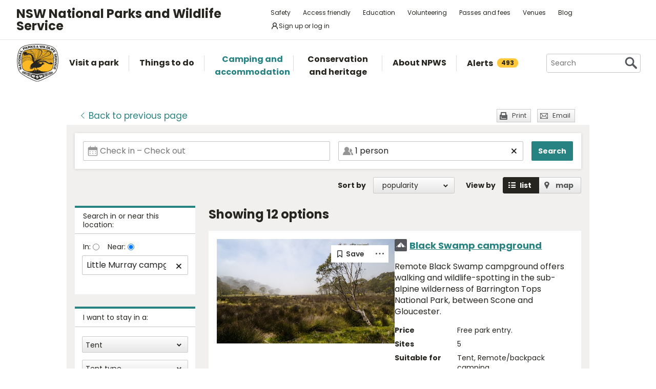

--- FILE ---
content_type: text/html; charset=utf-8
request_url: https://www.nationalparks.nsw.gov.au/camping-and-accommodation/search?stayoption=1&near=little%20murray%20campground&extent=around
body_size: 28760
content:





<!DOCTYPE html>
<html class="no-js modern " lang="en">
<head>

    

        <script>document.cookie = 'resolution=' + Math.max(screen.width, screen.height) + ("devicePixelRatio" in window ? "," + devicePixelRatio : ",1") + '; path=/';</script>
    <script>document.cookie = 'pixelDensity=' + ("devicePixelRatio" in window ? devicePixelRatio : "1") + '; path=/';</script>
    <script>document.cookie = 'timezoneoffset=' + new Date().getTimezoneOffset() + '; path=/';</script>


    <meta charset="utf-8">
    <title>
        Search camping and accommodation | NSW National Parks
    </title>
    <meta name="description" content="Search camping and accommodation">
    <meta name="keywords" content="Search camping and accommodation">
    <meta name="viewport" content="width=device-width, initial-scale=1">
        <meta name="robots" content="noindex, follow" />
    <meta property="og:type" content="website" />
    <meta property="og:site_name" content="NSW National Parks" />
    <meta property="og:url" content="https://www.nationalparks.nsw.gov.au/camping-and-accommodation/search" />
    <meta property="og:title" content="Search camping and accommodation | NSW National Parks" />
    <meta property="og:description" content="Search camping and accommodation" />
    <meta property="og:image" content="https://www.nationalparks.nsw.gov.au/assets/NPWS/images/logo.png" />

    <link rel="icon" href="/assets/NPWS/images/favicon.ico" sizes="32x32">
<link rel="icon" href="/assets/NPWS/images/icon.svg" type="image/svg+xml">
<link rel="apple-touch-icon" href="/assets/NPWS/images/apple-touch-icon.png">

    <!-- Standard layout -->

    <link rel="preload" href="/assets/NPWS/fonts/poppins/poppins-v15-latin-regular.woff2" as="font" type="font/woff2" crossorigin>
    <link rel="preload" href="/assets/NPWS/fonts/poppins/poppins-v15-latin-italic.woff2" as="font" type="font/woff2" crossorigin>
    <link rel="preload" href="/assets/NPWS/fonts/poppins/poppins-v15-latin-700.woff2" as="font" type="font/woff2" crossorigin>
    <link rel="preload" href="/assets/NPWS/fonts/poppins/poppins-v15-latin-700italic.woff2" as="font" type="font/woff2" crossorigin>
    <link rel="preload" href="/assets/NPWS/fonts/icons.woff" as="font" type="font/woff" crossorigin>

    <link rel="stylesheet" href="/assets/NPWS/js/lib/jquery-ui-1.13.3.custom/jquery-ui.min.css">
    <link rel="stylesheet" href="/assets/NPWS/css/main.css?v=20251128110810">
    <link rel="stylesheet" href="/assets/NPWS/css/print.css?v=20251128110810" media="print">
    <script type="text/javascript">
        var __userAuthenticated = false;
    </script>
    <link rel="stylesheet" href="/assets/NPWS/Applications/backpack/themes/np-light.css?v=20251128110810">
    <script type="module" src="/assets/NPWS/Applications/backpack/shoelace-autoloader.js?v=20251128110810"></script>
    
    <script src="/assets/NPWS/js/lib/modernizr-2.7.1.min.js"></script>

    

     <!-- Google Search Console -->
<meta name="google-site-verification" content="ep2BvcrD6RCX_vsI_h7DKgd7OiAOAmpIvtVI4LPF09I" />
 <!-- Google Search Console -->
 <!-- Google Tag Manager -->
    <noscript>
        <iframe src="//www.googletagmanager.com/ns.html?id=GTM-P78R9J" height="0" width="0" style="display:none;visibility:hidden"></iframe>
    </noscript>
    <script>
        (function (w, d, s, l, i) {
            w[l] = w[l] || []; w[l].push({
                'gtm.start':
                    new Date().getTime(), event: 'gtm.js'
            }); var f = d.getElementsByTagName(s)[0],
                j = d.createElement(s), dl = l != 'dataLayer' ? '&l=' + l : ''; j.async = true; j.src =
                    '//www.googletagmanager.com/gtm.js?id=' + i + dl; f.parentNode.insertBefore(j, f);
        })(window, document, 'script', 'dataLayer', 'GTM-P78R9J');
    </script>
    <!-- End Google Tag Manager -->
<style>
.alerts-map-link-text{
    display: none;
}
.mapSearch__geolocate{display:none !important;}

@media only screen and (max-width: 41.25em)
{
.alerts-map-link-text{
    display: block;
 }
}
</style>        
<meta name="robots" content="noindex">


</head>

<body data-ng-app="ngoehApp" id="ng-app" data-ng-controller="NgoehController">

<noscript><p>Please <a href="http://www.enable-javascript.com/">enable javascript</a> to access the full functionality of this site</p></noscript>




<script>
    ;(function () {
        'use strict';
        var injectAlertCount = function () {
            var alertCounterEl = document.getElementById('mainNav__alerts__count');
            if (!alertCounterEl) return;
            alertCounterEl.innerHTML = "493";
        }
        if (document.readyState == "complete") injectAlertCount();
        document.addEventListener("DOMContentLoaded", injectAlertCount);
    })();  
</script>



<header id="pageHeader" class="clearfix">
    <div id="headerNavTop" class="border-bottom border-grey-light" data-testid="header-nav-top">
        <div class="container-xl d-md-flex  flex-items-center position-relative px-3 px-md-5">
            <a href="#main" id="skipLink">Skip to content</a>
            <span class="flex-lg-self-center">
                <p id="headerNavTop__tagline" class="lh-condensed-ultra my-0" data-testid="header-nav-tagline-top">NSW National Parks<br class="d-md-none"> and Wildlife Service</p>
            </span>
            <div id="headerNavTop__links" class="ml-md-auto" data-testid="header-nav-toplink">
                <nav aria-label="top menu">
                    <ul>
                        <li class="mx-md-1 rounded-1"><a class="hover-bg-grey-0 rounded-1 no-underline" href="/safety">Safety</a></li>
                        <li class="mx-md-1 rounded-1"><a class="hover-bg-grey-0 rounded-1 no-underline" href="/access-friendly">Access friendly</a></li>
                        <li class="mx-md-1 rounded-1"><a class="hover-bg-grey-0 rounded-1 no-underline" href="/education">Education</a></li>
                        <li class="mx-md-1 rounded-1"><a class="hover-bg-grey-0 rounded-1 no-underline" href="/conservation-and-heritage/volunteer-programs">Volunteering</a></li>
                        <li class="mx-md-1 rounded-1"><a class="hover-bg-grey-0 rounded-1 no-underline" href="/passes-and-fees">Passes and fees</a></li>
                        <li class="mx-md-1 rounded-1"><a class="hover-bg-grey-0 rounded-1 no-underline" href="/venues">Venues</a></li>
                        <li class="mx-md-1 rounded-1"><a class="hover-bg-grey-0 rounded-1 no-underline" href="/blog">Blog</a></li>
                            <li class="mx-md-1 rounded-1">
                                <a class="hover:tw-bg-grey-50 hover:tw-bg-teal-500 hover:tw-text-white md:tw-px-2 md:tw-py-1 tw-bg-white tw-flex tw-flex-items-center tw-gap-1 tw-items-center tw-no-underline rounded-1" href="/account-entry">
                                    <svg xmlns="http://www.w3.org/2000/svg" width="16" height="16" viewBox="0 0 16 16" part="svg" fill="currentColor">
                                        <path d="M10.561 8.073a6.005 6.005 0 0 1 3.432 5.142.75.75 0 1 1-1.498.07 4.5 4.5 0 0 0-8.99 0 .75.75 0 0 1-1.498-.07 6.004 6.004 0 0 1 3.431-5.142 3.999 3.999 0 1 1 5.123 0ZM10.5 5a2.5 2.5 0 1 0-5 0 2.5 2.5 0 0 0 5 0Z"></path>
                                    </svg>
                                    <span>Sign up or log in</span>
                                </a>
                            </li>
                        <li class="mobileOnly"><a href="/about-npws/stay-up-to-date">News and updates</a></li>
                        <li class="mobileOnly"><a href="/about-npws/contact-us">Contact us</a></li>
                    </ul>
                </nav>
            </div>

        </div>

    </div><!-- headerNavTop -->

    <div id="headerNavBottom" class="border-bottom border-grey-dark border-md-bottom-0" data-testid="header-nav-bottom">
        <div class="container-xl position-relative px-3 px-md-5">
            <span class="d-flex my-2">
                <a href="/" title="Home" id="headerLogo">
                    <img src="/-/media/npws/logos/npws-header-logo.svg" alt="" role="presentation" />
                </a>
                <span class="d-block d-md-none flex-self-center ml-2">
                    <p id="headerNavTop__tagline" class="lh-condensed-ultra my-0" data-testid="header-nav-tagline-bottom">NSW National Parks<br class="d-md-none"> and Wildlife Service</p>
                </span>
                    <a class="tw-flex tw-flex-items-center tw-ml-auto tw-text-grey-5 tw-self-center sm:tw-hidden" href="/account-entry">
                        <svg class="tw-bg-grey-100 hover:tw-bg-grey-300 hover:tw-text-white tw-p-2" xmlns="http://www.w3.org/2000/svg" width="24" height="24" viewBox="0 0 24 24" part="svg" fill="currentColor">
                            <title>Sign up or log in</title>
                            <path d="M12 2.5a5.5 5.5 0 0 1 3.096 10.047 9.005 9.005 0 0 1 5.9 8.181.75.75 0 1 1-1.499.044 7.5 7.5 0 0 0-14.993 0 .75.75 0 0 1-1.5-.045 9.005 9.005 0 0 1 5.9-8.18A5.5 5.5 0 0 1 12 2.5ZM8 8a4 4 0 1 0 8 0 4 4 0 0 0-8 0Z"></path>
                        </svg>
                    </a>
                <button type="button" id="menu-toggle" class="menu-toggle bg-grey-5 bttn-invisible float-right mb-n2 ml-2 mr-n3 mt-n2 px-3 px-sm-4" data-testid="header-menu-toggle">
                    <svg xmlns="http://www.w3.org/2000/svg" viewBox="0 0 32 24" width="32" height="24" fill="none" aria-hidden="true" role="presentation" focusable="false">
                        <polyline points="0 12 32 12" stroke="var(--white)" stroke-width="4" />
                        <polyline points="0 22 32 22" stroke="var(--white)" stroke-width="4" />
                        <polyline points="0 2 32 2" stroke="var(--white)" stroke-width="4" />
                    </svg>
                    <span class="sr-only">Open menu</span>
                </button>
                <nav id="header-navigation" class="bg-white d-flex flex-items-center" data-testid="header-navigation" aria-label="main menu">
                    <ul class="width-full">
                        <li class="mainNavItem d-md-none" id="mainNav__search">
                            <div id="searchMenu" class="d-md-flex flex-md-items-center">
                                <form action="/search" method="get">
                                    <div class="search__wrapper d-flex p-0" data-testid="header-navigation-search-list">
                                        <label for="search__textbox">Search</label>
                                        <input type="search" autocomplete="off" id="search__textbox" placeholder="Search" name="term" class="ui-autocomplete-input search__textbox">
                                        <button type="submit" class="bttn-invisible">
                                            <svg fill="none" width="24" height="24" aria-hidden="true" xmlns="http://www.w3.org/2000/svg" viewBox="0 0 33 33"><path fill-rule="evenodd" clip-rule="evenodd" d="M23.508 19.318c2.952-4.71 2.38-10.997-1.718-15.094C17.027-.54 9.305-.54 4.542 4.224c-4.764 4.763-4.764 12.485 0 17.248 4.222 4.223 10.769 4.702 15.52 1.44l8.592 8.593a2.489 2.489 0 1 0 3.52-3.52l-8.666-8.667ZM18.974 7.04A8.214 8.214 0 1 1 7.358 18.656 8.214 8.214 0 0 1 18.974 7.04Z" fill="var(--colour-grey)" /></svg>
                                            <span class="sr-only">Search</span>
                                        </button>
                                    </div>
                                </form>
                            </div>
                        </li>
                        <li id="mainNav__visit" class="mainNavItem">
                            <a class="link" href="/visit-a-park">
                                <div>Visit a park</div>
                            </a>
                            <div class="mainNav__hoverBox">
                                <div class="box">
                                    <div class="wrapper">
                                        <p id="mainNav__visit__nearLabel">Show me parks near</p>
                                        <form action="/visit-a-park/search" method="get">
                                            <label for="visitParkLocation">Location</label>
                                            <div class="mapSearch__textWrapper">
                                                <input type="text" id="visitParkLocation" class="visitParkLocation ParkSearchBox" name="Near" placeholder="Region, town or location..." autocomplete="off" aria-describedby="mainNav__visit__nearLabel">
                                                <a href="javascript:void(0)" title="Find my location" class="mapSearch__geolocate icon gps reverse__geocoder">
                                                    <span class="visuallyhidden">Find my location</span>
                                                </a>
                                            </div>
                                            <input type="submit" value="Search">
                                        </form>
                                        <p id="mainNav__visit__parkLabel">Or enter park name</p>
                                        <form action="/visit-a-park/search" method="get" id="formParkName">
                                            <label for="visitParkName">Park name</label>
                                            <input type="text" id="visitParkName" class="visitParkName" name="ParkName" placeholder="Park name..." autocomplete="off" aria-describedby="mainNav__visit__parkLabel">
                                            <input type="submit" value="Search" disabled="disabled">
                                        </form>
                                    </div>
                                    <a href="/visit-a-park#mainParkNavJump" class="orShowMe">See parks by region</a>
                                </div>
                            </div>
                        </li>
                        <li id="mainNav__things" class="mainNavItem">
                            <a class="link" href="/things-to-do">
                                <div>Things to do</div>
                            </a>
                            <div class="mainNav__hoverBox">
                                <div class="box">
                                    <div class="wrapper">
                                        <p id="mainNav__things__showMeLabel">Show me</p>
                                        <form action="/things-to-do/search" method="get">
                                            <label class="offScreen" for="TtdCategoriesHeader">TtdCategoriesHeader</label>
                                            <select aria-describedby="mainNav__things__showMeLabel" id="TtdCategoriesHeader" name="Categories"><option value="Top things to do">Top things to do</option>
<option value="Guided tours">Guided tours</option>
<option value="Events">Events</option>
<option value="Walking">Walking</option>
<option value="Picnics and barbecues">Picnics and barbecues</option>
<option value="Visitor centres">Visitor centres</option>
<option value="Sightseeing">Sightseeing</option>
<option value="Cycling">Cycling</option>
<option value="4WD touring">4WD touring</option>
<option value="Car touring">Car touring</option>
<option value="Aboriginal culture">Aboriginal culture</option>
<option value="Historic heritage">Historic heritage</option>
<option value="Horse riding">Horse riding</option>
<option value="All things to do">All things to do</option>
</select>
                                            <p id="mainNav__things__nearLabel">Near</p>
                                            <label for="thingsParkName">Region, town or location</label>
                                            <div class="mapSearch__textWrapper">
                                                <input type="text" id="thingsParkName" class="visitParkLocation" name="Near" placeholder="Region, town or location..." autocomplete="off" aria-describedby="mainNav__things__nearLabel">
                                                <a href="javascript:void(0)" title="Find my location" class="mapSearch__geolocate icon gps reverse__geocoder">
                                                    <span class="visuallyhidden">Find my location</span>
                                                </a>
                                            </div>
                                            <input type="submit" value="Search">
                                        </form>
                                    </div>
                                    <a href="/things-to-do#mainNavJump" class="orShowMe">Here are some ideas</a>
                                </div>
                            </div>
                        </li>
                        <li id="mainNav__camping" class="mainNavItem">
                            <a class="link" href="/camping-and-accommodation">
                                <div>Camping and accommodation</div>
                            </a>
                            <div class="mainNav__hoverBox">
                                <div class="box">
                                    <div class="wrapper">
                                        <p id="mainNav__camping__stayIn">I want to stay in a</p>
                                        <form action="/camping-and-accommodation/search" method="get">
                                            <label for="StayOptionHeader">Camping / Accommodation</label>

                                            <select aria-describedby="mainNav__camping__stayIn" id="StayOptionHeader" name="StayOption"><option value="1">Tent</option>
<option value="2">Caravan site</option>
<option value="3">Camper trailer site</option>
<option value="4">Accommodation (cabins, cottages etc)</option>
</select>
                                            <p id="mainNav__camping__near">Near</p>
                                            <label for="CampingAndAccommodationNear">Town, park or location</label>
                                            <div class="mapSearch__textWrapper">
                                                <input type="text" id="CampingAndAccommodationNear" class="visitParkLocation" name="Near" placeholder="Town, park or location..." aria-describedby="mainNav__camping__near">
                                                <a href="javascript:void(0)" title="Find my location" class="mapSearch__geolocate icon gps reverse__geocoder">
                                                    <span class="visuallyhidden">Find my location</span>
                                                </a>
                                            </div>
                                            <input type="submit" value="Search">
                                        </form>
                                    </div>
                                    <a href="/camping-and-accommodation#mainNavJump" class="orShowMe">See our favourites</a>
                                </div>
                            </div>
                        </li>
                        <li id="mainNav__conservation" class="mainNavItem">
                            <a class="link" href="/conservation-and-heritage">
                                <div>Conservation and heritage</div>
                            </a>
                            <div class="mainNav__hoverBox">
                                <div class="box">
                                    <ul>
                                                
                                                <li><a href="/conservation-and-heritage/threatened-species">Threatened species in parks</a></li>
                                                
                                                <li><a href="/conservation-and-heritage/aboriginal-culture">Aboriginal culture</a></li>
                                                
                                                <li><a href="/conservation-and-heritage/exploring-history">Exploring history</a></li>
                                                
                                                <li><a href="/conservation-and-heritage/get-involved">Get involved</a></li>
                                                
                                                <li><a href="/conservation-and-heritage/our-parks">Our parks</a></li>
                                                
                                                <li><a href="/conservation-and-heritage/pets-in-national-parks">Pets in national parks</a></li>
                                                
                                                <li><a href="/conservation-and-heritage/protecting-biodiversity">Protecting biodiversity</a></li>
                                                
                                                <li><a href="/conservation-and-heritage/world-heritage">World Heritage</a></li>
                                                
                                                <li><a href="/conservation-and-heritage/native-plant-animal-licensing">Native plant and animal licensing</a></li>

                                    </ul>
                                </div>
                            </div>
                        </li>
                        <li id="mainNav__about" class="mainNavItem">
                            <a class="link" href="/about-npws">
                                <div>About NPWS</div>
                            </a>
                            <div class="mainNav__hoverBox">
                                <div class="box">
                                    <ul>
                                                <li><a href="/about-npws/who-we-are">Who we are</a></li>
                                                <li><a href="/about-npws/what-we-do">What we do</a></li>
                                                <li><a href="/about-npws/contact-us">Contact us</a></li>
                                                <li><a href="/about-npws/stay-up-to-date">News and updates</a></li>
                                                <li><a href="/about-npws/careers">Careers</a></li>
                                                <li><a href="/about-npws/business-opportunities">Business opportunities</a></li>
                                                <li><a href="/about-npws/donate">Donate</a></li>
                                                <li><a href="/about-npws/visitor-infrastructure">Visitor infrastructure</a></li>

                                    </ul>
                                </div>
                            </div>
                        </li>
                        <li id="mainNav__alerts" class="mainNavItem">
                            <a class="link" href="/alerts">
                                <div class="d-md-flex flex-md-items-center">Alerts<span id="mainNav__alerts__count"><span class="AnimatedEllipsis d-flex helvetica-medium lh-condensed-ultra"></span></span></div>
                            </a>
                        </li>
                        <li class="mainNavItem header-nav-quicklinks-item" id="mainNav__quickLinks" data-testid="header-nav-quicklinks-item">
                            <button type="button" id="header-quicklinks-toggle" class="header-quicklinks-toggle bttn-invisible d-flex flex-items-center p-3 width-full text-black text-bold outline-focus" data-testid="header-quicklinks-toggle">
                                <span>Quick links</span>
                                <svg class="flex-grow-0 ml-auto" width="12" aria-hidden="true" focusable="false" viewBox="0 0 32 32"><path fill="currentColor" d="M15.814 0.812L31.564 16.562L26.626 21.5L15.813 10.625L4.938 21.5L0 16.562L15.814 0.812Z" transform="rotate(180 16 16)"></path></svg>
                            </button>
                            <ul class="header-navigation-quicklinks" id="header-navigation-quicklinks" data-testid="header-navigation-quicklinks">
                                <li class="mt-0"><a href="/safety">Safety</a></li>
                                <li><a href="/access-friendly">Access friendly</a></li>
                                <li><a href="/education">Education</a></li>
                                <li><a href="/conservation-and-heritage/volunteer-programs">Volunteering</a></li>
                                <li><a href="/passes-and-fees">Passes and fees</a></li>
                                <li><a href="/venues">Venues</a></li>
                                <li><a href="/blog">Blog</a></li>
                                <li class="mobileOnly"><a href="/about-npws/stay-up-to-date">News and updates</a></li>
                                <li class="mobileOnly"><a href="/about-npws/contact-us">Contact us</a></li>
                            </ul>
                        </li>
                        <li class="mainNavItem sm:tw-hidden">
                                <a class="link" href="/account-entry">
                                    <div class="d-md-flex flex-md-items-center">Sign up or log in</div>
                                </a>
                        </li>
                    </ul>
                </nav>
                <div id="search" class="d-md-flex flex-md-items-center">
                    <form action="/search" method="get">
                        <button type="button" id="search__toggle" class="bttn bttn-primary px-2" data-testid="header-search-toggle">
                            <svg fill="none" width="16" height="16" aria-hidden="true" xmlns="http://www.w3.org/2000/svg" viewBox="0 0 33 33"><path fill-rule="evenodd" clip-rule="evenodd" d="M23.508 19.318c2.952-4.71 2.38-10.997-1.718-15.094C17.027-.54 9.305-.54 4.542 4.224c-4.764 4.763-4.764 12.485 0 17.248 4.222 4.223 10.769 4.702 15.52 1.44l8.592 8.593a2.489 2.489 0 1 0 3.52-3.52l-8.666-8.667ZM18.974 7.04A8.214 8.214 0 1 1 7.358 18.656 8.214 8.214 0 0 1 18.974 7.04Z" fill="var(--white)" /></svg>
                            <span class="sr-only">Show Search</span>
                        </button>
                        <div class="search__wrapper" data-testid="header-navigation-search" data-search-panel>
                            <span class="bg-white border d-flex flex-items-stretch rounded-2 width-full">
                                <label for="search__textbox">Search</label>
                                <input type="search" autocomplete="off" data-search-panel-input placeholder="Search" name="term" class="flex-1 rounded-2 outline-focus ui-autocomplete-input search__textbox">
                                <button type="submit" class="bttn-invisible">
                                    <svg fill="none" width="24" height="24" aria-hidden="true" xmlns="http://www.w3.org/2000/svg" viewBox="0 0 33 33"><path fill-rule="evenodd" clip-rule="evenodd" d="M23.508 19.318c2.952-4.71 2.38-10.997-1.718-15.094C17.027-.54 9.305-.54 4.542 4.224c-4.764 4.763-4.764 12.485 0 17.248 4.222 4.223 10.769 4.702 15.52 1.44l8.592 8.593a2.489 2.489 0 1 0 3.52-3.52l-8.666-8.667ZM18.974 7.04A8.214 8.214 0 1 1 7.358 18.656 8.214 8.214 0 0 1 18.974 7.04Z" fill="var(--colour-grey)"></path></svg>
                                    <span class="sr-only">Search</span>
                                </button>
                            </span>
                        </div>
                    </form>
                </div>
            </span>
        </div>
    </div><!-- headerNavBottom -->
</header>
    <div id="main">



        



<section id="content" class="camping">

    


<header class="contentHeaderFooter">
    <a href="javascript:history.back()" class="contentHeaderFooter__back"><span>Back</span><span class="not-visible"> to previous page</span></a>
    <div class="contentHeaderFooterRight">
                <a href="javascript:window.print();" class="contentHeaderFooter__print buttonSmall headingIcon icon print">Print</a>
        <a href="/NPWS/Misc/SendSharingEmail" class="contentHeaderFooter__email buttonSmall headingIcon icon mail modalWindow">Email</a>
    </div>
</header>



    <div id="content__inner" class="p-3">
        

<form action="/camping-and-accommodation/search" class="filtersForm" data-testid="search-filter" method="get" role="search">

<div class="ml-n3 ml-md-0 mr-n3 mr-md-0 mb-3 " data-component="availability" data-testid="availability">
    <div class="p-3 bg-white border-bottom border-md-bottom-0 box-shadow-medium box-sizing-border position-md-relative top-0 width-full z-index-200" data-behavior="availability-scroll-up-reveal">
        <div class="d-flex mr-n2 ml-n2 mb-3 mb-md-0">
            
            <div class="flatpickr position-relative px-2 width-full" id="availability-datepicker-search"
                data-testid="availability-datepicker-search">
                <div class="bg-white border rounded-1 border-gray-dark box-sizing-border cursor-pointer d-flex f4 flex-1 flex-items-center flex-justify-between helvetica-medium is-active lh-condensed outline-focus position-relative text-left width-full" tabindex="0">
                    <svg class="d-none d-md-inline-block left-0 top-0 m-2 opacity-50 position-absolute z-index-1" fill="none"
                        xmlns="http://www.w3.org/2000/svg" viewBox="0 0 22 23" width="20" height="20" aria-hidden="true"
                        focusable="false">
                        <path fill-rule="evenodd" clip-rule="evenodd"
                            d="M5.75 0a.75.75 0 01.75.75V3h9V.75a.75.75 0 111.5 0V3h2.75c.966 0 1.75.784 1.75 1.75v16a1.75 1.75 0 01-1.75 1.75H2.25A1.75 1.75 0 01.5 20.75v-16C.5 3.784 1.284 3 2.25 3H5V.75A.75.75 0 015.75 0zM20 9.5H2v11.25c0 .138.112.25.25.25h17.5a.25.25 0 00.25-.25V9.5z"
                            fill="#2B2B2B" />
                        <path d="M18 13a1 1 0 11-2 0 1 1 0 012 0zM18 17a1 1 0 11-2 0 1 1 0 012 0zM12 13a1 1 0 11-2 0 1 1 0 012 0zM12 17a1 1 0 11-2 0 1 1 0 012 0zM6 13a1 1 0 11-2 0 1 1 0 012 0zM6 17a1 1 0 11-2 0 1 1 0 012 0z"
                            fill="#2B2B2B" />
                    </svg>
                    <input type="text"
                        class="bg-transparent border-0 cursor-pointer f4 helvetica-medium lh-condensed outline-focus p-2 pl-md-5 rounded-1 text-gray-dark width-full z-index-100"
                        placeholder="Check in – Check out" id="availability-input"
                        data-testid="availability-datepicker-input-search" autocomplete="off" data-input data-toggle />
                    <button type="button" class="d-none border-0 bttn bttn-sm helvetica-medium mx-1 px-2 right-0 top-0" id="availability-clear-dates-search" data-testid="availability-clear-dates-search" data-clear>
                        <svg class="v-align-baseline" fill="currentColor" xmlns="http://www.w3.org/2000/svg" viewBox="0 0 37 37" width="10" height="10" aria-hidden="true" focusable="false"><path fill-rule="evenodd" d="M35.031 35.484c-.7.7-1.52 1.05-2.462 1.05-.941 0-1.762-.35-2.461-1.05L18 23.377 5.892 35.484c-.7.7-1.506 1.05-2.421 1.05-.915 0-1.722-.35-2.422-1.05C.35 34.784 0 33.977 0 33.063c0-.915.35-1.722 1.05-2.422l12.107-12.107L1.049 6.345C.35 5.645 0 4.84 0 3.924c0-.915.35-1.722 1.05-2.422.699-.7 1.506-1.05 2.42-1.05.916 0 1.723.35 2.422 1.05L18 13.61 30.188 1.502c.7-.7 1.507-1.05 2.422-1.05.915 0 1.722.35 2.421 1.05.7.7 1.05 1.507 1.05 2.422 0 .915-.35 1.722-1.05 2.421L22.843 18.534 35.031 30.64c.7.7 1.05 1.507 1.05 2.422 0 .914-.35 1.722-1.05 2.421z" /></svg>
                        <span class="sr-only">Clear dates</span>
                    </button>
                </div>
                <input type="text" id="availability-date-from-search" name="dateFrom" value="No date set" data-testid="availability-date-from-search" hidden>
                <input type="text" id="availability-date-to-search" name="dateTo" value="No date set" data-testid="availability-date-to-search" hidden>
            </div>
            
            
            <div class="col-9 px-2 position-md-relative">
                <div class="bg-white border rounded-1 border-gray-dark box-sizing-border cursor-pointer d-flex f4 flex-1 flex-items-center flex-justify-between helvetica-medium is-active lh-condensed position-relative text-left width-full" tabindex="0">
                    <svg class="d-none d-md-inline-block left-0 top-0 m-2 opacity-50 position-absolute z-index-1" fill="none"
                            xmlns="http://www.w3.org/2000/svg" viewBox="0 0 24 19" width="20" height="20" aria-hidden="true"
                            focusable="false">
                        <path fill-rule="evenodd" clip-rule="evenodd"
                                d="M3.496 5.499a5.5 5.5 0 118.596 4.547 9.005 9.005 0 015.9 8.18.749.749 0 01-.727.772H9.089s-7.392-.016-8.361-.016A.75.75 0 010 18.227a9.005 9.005 0 015.9-8.181 5.495 5.495 0 01-2.404-4.547z"
                                fill="#2B2B2B"></path>
                        <path d="M19 4.504a4.23 4.23 0 00-2.119-.502c-.514.014-.381.502-.381.502s.224 2.579-.5 3.996c-.299.585-1 1.5-1 1.5s1.957 1.18 3 2.5c1.628 2.062 1.994 4.16 2 6.5h3.434a.58.58 0 00.528-.382.6.6 0 00.038-.228 7.178 7.178 0 00-1.321-3.943 7.018 7.018 0 00-3.27-2.515 4.324 4.324 0 001.428-1.667 4.397 4.397 0 00-.234-4.266 4.304 4.304 0 00-1.602-1.495z"
                                fill="#2B2B2B"></path>
                    </svg>
                    <button
                        type="button"
                        class="bg-transparent border-0 cursor-pointer d-flex lh-condensed outline-focus p-2 pl-md-5 position-relative text-left width-full z-index-100"
                        id="availability-guestpicker-toggle-button-search"
                        aria-expanded="false"
                        data-toggle-id="availability-guestpicker-panel-search"
                        data-testid="availability-guestpicker-toggle-button-search">
                        <span class="helvetica-medium no-wrap text-gray" id="availability-guestpicker-sum-of-guest" data-testid="availability-guestpicker-sum-of-guest">Add guest</span>
                    </button>
                    <button type="button" class="d-none border-0 bttn bttn-sm helvetica-medium mx-1 px-2 right-0 top-0" id="availability-guestpicker-clear-button-search" data-testid="availability-guestpicker-clear-button-search">
                        <svg class="v-align-baseline" fill="currentColor" xmlns="http://www.w3.org/2000/svg" viewBox="0 0 37 37" width="10" height="10" aria-hidden="true" focusable="false"><path fill-rule="evenodd" d="M35.031 35.484c-.7.7-1.52 1.05-2.462 1.05-.941 0-1.762-.35-2.461-1.05L18 23.377 5.892 35.484c-.7.7-1.506 1.05-2.421 1.05-.915 0-1.722-.35-2.422-1.05C.35 34.784 0 33.977 0 33.063c0-.915.35-1.722 1.05-2.422l12.107-12.107L1.049 6.345C.35 5.645 0 4.84 0 3.924c0-.915.35-1.722 1.05-2.422.699-.7 1.506-1.05 2.42-1.05.916 0 1.723.35 2.422 1.05L18 13.61 30.188 1.502c.7-.7 1.507-1.05 2.422-1.05.915 0 1.722.35 2.421 1.05.7.7 1.05 1.507 1.05 2.422 0 .915-.35 1.722-1.05 2.421L22.843 18.534 35.031 30.64c.7.7 1.05 1.507 1.05 2.422 0 .914-.35 1.722-1.05 2.421z" /></svg>
                        <span class="sr-only">Clear people</span>
                    </button>
                </div>
                <div id="availability-guestpicker-panel-search"
                    class="Box box-shadow-large box-sizing-border left-0 mt-1 mx-3 mx-md-2 position-absolute px-3 right-0 rounded-1 width-md-auto z-index-200 anim-fade-down d-none"
                    data-testid="availability-guestpicker-panel-search">
                    <div class="p-3 text-left">
                        <div class="d-flex flex-justify-between flex-items-center mb-3">
                            <label class="col-5 lh-condensed" for="availability-guestpicker-adults-input"
                                data-testid="availability-guestpicker-adults-label">
                                <span class="d-block f4 helvetica-medium">Adults</span>
                            </label>
                            <div class="d-flex ml-2">
                                <input id="availability-guestpicker-adults-input"
                                    class="outline-focus border-0 helvetica-medium f4 text-center flex-order-1"
                                    type="text" name="adults" maxlength="3" min="0" value="1"
                                    size="3"
                                    inputmode="numeric" pattern="[0-9]*"
                                    data-behavior="availability-guestpicker-input"
                                    data-testid="availability-guestpicker-adults-input" />
                                <button class="bttn bttn-sm bg-white mr-1 p-md-2 lh-condensed flex-shrink-0"
                                        type="button"
                                        aria-label="Decrease value"
                                        id="availability-guestpicker-adults-decrease-button"
                                        aria-controls="availability-guestpicker-adults-input"
                                        data-testid="availability-guestpicker-adults-decrease-button"
                                        data-decrement-guest
                                        >
                                    <svg viewBox="0 0 32 32" xmlns="http://www.w3.org/2000/svg" aria-hidden="true"
                                        width="16" height="16" role="presentation" fill="none" stroke="currentcolor"
                                        stroke-width="5.333" overflow="visible">
                                        <path d="M2 16h28"></path>
                                    </svg>
                                </button>
                                <button class="bttn bttn-sm bg-white ml-1 p-md-2 flex-order-2 lh-condensed flex-shrink-0"
                                        type="button" aria-label="Increase value"
                                        id="availability-guestpicker-adults-increase-button"
                                        aria-controls="availability-guestpicker-adults-input"
                                        data-testid="availability-guestpicker-adults-increase-button"
                                        data-increment-guest
                                        >
                                    <svg viewBox="0 0 32 32" xmlns="http://www.w3.org/2000/svg" aria-hidden="true"
                                        width="16" height="16" fill="none" stroke="currentcolor" stroke-width="5.333"
                                        overflow="visible">
                                        <path d="M2 16h28M16 2v28"></path>
                                    </svg>
                                </button>
                            </div>
                        </div>
                        <div class="d-flex flex-justify-between flex-items-center mb-3">
                            <label class="col-5 lh-condensed" for="availability-guestpicker-children-input"
                                data-testid="availability-guestpicker-children-label">
                                <span class="d-block f4 helvetica-medium">Children</span>
                                <span class="f5 text-gray-light">5–15 yrs</span>
                            </label>
                            <div class="d-flex ml-2">
                                <input id="availability-guestpicker-children-input"
                                    class="outline-focus border-0 helvetica-medium f4 text-center flex-order-1"
                                    type="text" name="children" maxlength="3" min="0" value="0"
                                    size="3"
                                    inputmode="numeric" pattern="[0-9]*"
                                    data-behavior="availability-guestpicker-input"
                                    data-testid="availability-guestpicker-children-input" />
                                <button class="bttn bttn-sm bg-white mr-1 p-md-2 lh-condensed flex-shrink-0"
                                        type="button" aria-label="Decrease value"
                                        id="availability-guestpicker-children-decrease-button"
                                        aria-controls="availability-guestpicker-children-input"
                                        data-testid="availability-guestpicker-children-decrease-button"
                                        data-decrement-guest
                                        >
                                    <svg viewBox="0 0 32 32" xmlns="http://www.w3.org/2000/svg" aria-hidden="true"
                                        width="16" height="16" role="presentation" fill="none" stroke="currentcolor"
                                        stroke-width="5.333" overflow="visible">
                                        <path d="M2 16h28"></path>
                                    </svg>
                                </button>
                                <button class="bttn bttn-sm bg-white ml-1 p-md-2 flex-order-2 lh-condensed flex-shrink-0"
                                        type="button" aria-label="Increase value"
                                        id="availability-guestpicker-children-increase-button"
                                        aria-controls="availability-guestpicker-children-input"
                                        data-testid="availability-guestpicker-children-increase-button"
                                        data-increment-guest
                                        >
                                    <svg viewBox="0 0 32 32" xmlns="http://www.w3.org/2000/svg" aria-hidden="true"
                                        width="16" height="16" fill="none" stroke="currentcolor" stroke-width="5.333"
                                        overflow="visible">
                                        <path d="M2 16h28M16 2v28"></path>
                                    </svg>
                                </button>
                            </div>
                        </div>
                        <div class="d-flex flex-justify-between flex-items-center mb-3">
                            <label class="col-5 lh-condensed" for="availability-guestpicker-infants-input"
                                data-testid="availability-guestpicker-infants-label">
                                <span class="d-block f4 helvetica-medium">Infants</span>
                                <span class="f5 text-gray-light">0–4 yrs</span>
                            </label>
                            <div class="d-flex ml-2">
                                <input id="availability-guestpicker-infants-input"
                                    class="outline-focus border-0 helvetica-medium f4 text-center flex-order-1"
                                    type="text" name="infants" maxlength="3" min="0" value="0"
                                    size="3"
                                    inputmode="numeric" pattern="[0-9]*"
                                    data-behavior="availability-guestpicker-input"
                                    data-testid="availability-guestpicker-infants-input" />
                                <button class="bttn bttn-sm bg-white mr-1 p-md-2 lh-condensed flex-shrink-0"
                                        type="button" aria-label="Decrease value"
                                        id="availability-guestpicker-infants-decrease-button"
                                        aria-controls="availability-guestpicker-infants-input"
                                        data-testid="availability-guestpicker-infants-decrease-button"
                                        data-decrement-guest
                                        >
                                    <svg viewBox="0 0 32 32" xmlns="http://www.w3.org/2000/svg" aria-hidden="true"
                                        width="16" height="16" role="presentation" fill="none" stroke="currentcolor"
                                        stroke-width="5.333" overflow="visible">
                                        <path d="M2 16h28"></path>
                                    </svg>
                                </button>
                                <button class="bttn bttn-sm bg-white ml-1 p-md-2 flex-order-2 lh-condensed flex-shrink-0"
                                        type="button" aria-label="Increase value"
                                        id="availability-guestpicker-infants-increase-button"
                                        aria-controls="availability-guestpicker-infants-input"
                                        data-testid="availability-guestpicker-infants-increase-button"
                                        data-increment-guest
                                        >
                                    <svg viewBox="0 0 32 32" xmlns="http://www.w3.org/2000/svg" aria-hidden="true"
                                        width="16" height="16" fill="none" stroke="currentcolor" stroke-width="5.333"
                                        overflow="visible">
                                        <path d="M2 16h28M16 2v28"></path>
                                    </svg>
                                </button>
                            </div>
                        </div>
                        <button type="button" class="bttn bttn-invisible d-block f4 helvetica-bold ml-auto mr-n3"
                                id="availability-guestpicker-apply-button-search"
                                data-testid="availability-guestpicker-apply-button-search">
                            Apply
                        </button>
                    </div>
                </div>
            </div>
            

            <div class="d-none d-md-inline-block px-2">
                <button type="submit" class="bttn bttn-sm bttn-primary height-sm-full" data-testid="search-filter-submit-desktop-top">Search</button>
            </div>
        </div>

        <div class="d-md-none mb-3 mb-md-0 ml-n2 mr-n2">
            <fieldset>
                <div class="d-flex flex-items-center px-2">
                    <div class="pr-3 width-full">
                        <div class="bg-white border border-gray-dark box-sizing-border rounded-1 d-flex f4 flex-1 flex-items-center flex-justify-between helvetica-medium is-active lh-condensed outline-focus position-relative text-left width-full" tabindex="0">
                            <label for="NearTop" class="visuallyhidden">Enter region, town or location</label>

                            <input autocomplete="off" class="bg-transparent border-0 f4 helvetica-medium lh-condensed outline-focus p-2 rounded-1 text-gray-dark width-full visitParkLocation" data-testid="availability-top-location-search" id="NearTop" name="Near" placeholder="Region, town or location..." type="text" value="little murray campground" />

                            <button type="button" class="d-none border-0 bttn bttn-sm helvetica-medium mx-1 px-2 right-0 top-0" id="availability-top-location-clear-button-search" data-clear-id="NearTop" data-testid="availability-top-location-clear-button-search">
                                <svg class="v-align-baseline" fill="currentColor" xmlns="http://www.w3.org/2000/svg" viewBox="0 0 37 37" width="10" height="10" aria-hidden="true" focusable="false"><path fill-rule="evenodd" d="M35.031 35.484c-.7.7-1.52 1.05-2.462 1.05-.941 0-1.762-.35-2.461-1.05L18 23.377 5.892 35.484c-.7.7-1.506 1.05-2.421 1.05-.915 0-1.722-.35-2.422-1.05C.35 34.784 0 33.977 0 33.063c0-.915.35-1.722 1.05-2.422l12.107-12.107L1.049 6.345C.35 5.645 0 4.84 0 3.924c0-.915.35-1.722 1.05-2.422.699-.7 1.506-1.05 2.42-1.05.916 0 1.723.35 2.422 1.05L18 13.61 30.188 1.502c.7-.7 1.507-1.05 2.422-1.05.915 0 1.722.35 2.421 1.05.7.7 1.05 1.507 1.05 2.422 0 .915-.35 1.722-1.05 2.421L22.843 18.534 35.031 30.64c.7.7 1.05 1.507 1.05 2.422 0 .914-.35 1.722-1.05 2.421z" /></svg>
                                <span class="sr-only">Clear location</span>
                            </button>
                        </div>
                    </div>
                    <div class="col-7 d-flex flex-justify-between flex-sm-justify-start">
<div class="mr-3">
                                <label class="f5 helvetica-bold v-align-middle" for="SearchInTop">In: </label>

                                <input Name="formModel.In" class="v-align-middle" data-testid="availability-top-location-search-in" id="SearchInTop" name="Extent" type="radio" value="In" />
                            </div>
<div class="mr-3">
                                <label class="f5 helvetica-bold v-align-middle" for="SearchAroundTop">Near: </label>

                                <input Name="formModel.Around" class="v-align-middle" data-testid="availability-top-location-search-around" id="SearchAroundTop" name="Extent" type="radio" value="Around" />
                            </div>
                    </div>
                    
                </div>
            </fieldset>
        </div>
        <div class="ml-n2 mr-n2 d-md-none">
            <div class="d-flex px-2">
                <button id="search-filter-toggle"
                        class="bg-teal-7 border-0 bttn flex-1 mr-3 p-0 p-2 text-center text-white" type="button"
                        aria-expanded="false" aria-controls="search-filter-panel" data-testid="search-filter-toggle">
                    <svg class="opacity-50" fill="currentColor" xmlns="http://www.w3.org/2000/svg"
                        viewBox="0 0 16 16" width="16" height="16" aria-hidden="true" focusable="false">
                        <path fill-rule="evenodd" clip-rule="evenodd" d="M1 2.75A.75.75 0 011.75 2h12.5a.75.75 0 010 1.5H1.75A.75.75 0 011 2.75zm0 5A.75.75 0 011.75 7h12.5a.75.75 0 110 1.5H1.75A.75.75 0 011 7.75zM1.75 12a.75.75 0 100 1.5h12.5a.75.75 0 100-1.5H1.75z" fill="currentColor" />
                        <path d="M7 8a2 2 0 11-4 0 2 2 0 014 0zM12 3a2 2 0 11-4 0 2 2 0 014 0zM12 13a2 2 0 11-4 0 2 2 0 014 0z" fill="currentColor" />
                    </svg> <span>Filters</span>
                </button>
                <button type="submit" class="bttn bttn-primary bttn-sm flex-1" data-testid="search-filter-submit-mobile-top">Search</button>
            </div>
        </div>
    </div>
</div>
    <div class="overflow-auto position-relative" id="listing__viewOptions">
        <div id="listing__sort">
    <div class="form">
            <div id="listing__sort__order">
                <label for="SortColumn">Sort by</label>
                <select class="autopostback f4" id="SortColumn" name="SortColumn"><option selected="selected">popularity</option>
<option>name</option>
<option>price: low to high</option>
<option>price: high to low</option>
</select>
            </div>
        <p>View by</p>
        <div id="listing__sort__type">
            <input type="button" value="List" id="listing__sort__list"><label for="listing__sort__list" data-testid="search-view-list">list</label>
            <input type="button" value="Map" id="listing__sort__map"><label for="listing__sort__map" data-testid="search-view-map">map</label>
            <input class="autopostback" id="listing__sort__hidden" name="View" type="hidden" value="List" />
        </div>
    </div>
</div>

    </div>
    <div class="bg-white bg-md-transparent box-shadow-large box-shadow-md-none d-none d-md-block left-0 pb-3 mx-3 mx-md-0 position-absolute position-md-relative right-0 search-filter-panel z-index-100" id="search-filter-panel" data-testid="search-filter-panel">
        

<div class="d-md-block bg-white pb-md-2 mb-2 mb-md-4 border-primary border-top border-top-width-1 listingFilter__block listingFilter--camping d-none">
    <fieldset>
            <legend class="f5 helvetica-bold px-3 py-2 lh-condensed">Search in or near this location:</legend>
            <input type="hidden" id="cbFilterAvail" name="cbFilterAvail" value="0" data-testid="filter-available-only">

        <div class="border-top p-0 pt-3 px-3">
<label class="f5 helvetica-bold v-align-middle" for="SearchIn">In: </label>
<input Name="Extent" class="mr-3 v-align-middle" data-testid="availability-location-search-in" id="SearchIn" name="formModel.Extent" type="radio" value="In" /><label class="f5 helvetica-bold v-align-middle" for="SearchAround">Near: </label>
<input Name="Extent" checked="checked" class="mr-3 v-align-middle" data-testid="availability-location-search-around" id="SearchAround" name="formModel.Extent" type="radio" value="Around" />        </div>
        <div class="clearfix">
            <div class="mb-3 mapSearch__textWrapper">
                <div class="bg-white p-0 rounded-1 border border-gray-dark box-sizing-border d-flex f4 flex-1 flex-items-center flex-justify-between helvetica-medium is-active lh-condensed outline-focus position-relative text-left width-full" tabindex="0">
                    <label for="Near" class="visuallyhidden">Enter region, town or location</label>

                    <input Name="Near" autocomplete="off" class="bg-transparent border-0 f4 helvetica-medium lh-condensed outline-focus p-2 text-gray-dark width-full visitParkLocation" data-testid="availability-location-search" id="Near" name="formModel.Near" placeholder="Region, town or location..." type="text" value="Little Murray campground" />

                    <button type="button" class="d-none border-0 bttn bttn-sm helvetica-medium mx-1 px-2 right-0 top-0" id="availability-location-clear-button-search" data-clear-id="Near" data-testid="availability-location-clear-button-search">
                        <svg fill="currentColor" xmlns="http://www.w3.org/2000/svg" viewBox="0 0 37 37" width="10" height="10" aria-hidden="true" focusable="false"><path fill-rule="evenodd" d="M35.031 35.484c-.7.7-1.52 1.05-2.462 1.05-.941 0-1.762-.35-2.461-1.05L18 23.377 5.892 35.484c-.7.7-1.506 1.05-2.421 1.05-.915 0-1.722-.35-2.422-1.05C.35 34.784 0 33.977 0 33.063c0-.915.35-1.722 1.05-2.422l12.107-12.107L1.049 6.345C.35 5.645 0 4.84 0 3.924c0-.915.35-1.722 1.05-2.422.699-.7 1.506-1.05 2.42-1.05.916 0 1.723.35 2.422 1.05L18 13.61 30.188 1.502c.7-.7 1.507-1.05 2.422-1.05.915 0 1.722.35 2.421 1.05.7.7 1.05 1.507 1.05 2.422 0 .915-.35 1.722-1.05 2.421L22.843 18.534 35.031 30.64c.7.7 1.05 1.507 1.05 2.422 0 .914-.35 1.722-1.05 2.421z" /></svg>
                        <span class="sr-only">Clear location</span>
                    </button>
                </div>
            </div>
        </div>
    </fieldset>
</div>
<div class="bg-white mb-2 mb-md-4 listingFilter__block dynamicFilters listingFilter--camping hidden-pdf-print">
    <fieldset>
        <div class="border-primary border-top border-top-width-1 d-flex flex-items-center mb-0 px-3 py-1 py-md-2">
                <button class="bg-white border-0 d-md-none d-none-md flex-order-1 ml-auto mr-n3 px-3 py-2 text-gray" id="search-filter-close" type="button" data-testid="search-filter-close" aria-haspop="dialog">
                    <svg class="d-inline" fill="currentColor" xmlns="http://www.w3.org/2000/svg" viewBox="0 0 37 37" width="16" height="16" aria-hidden="true" focusable="false"><path fill-rule="evenodd" d="M35.031 35.484c-.7.7-1.52 1.05-2.462 1.05-.941 0-1.762-.35-2.461-1.05L18 23.377 5.892 35.484c-.7.7-1.506 1.05-2.421 1.05-.915 0-1.722-.35-2.422-1.05C.35 34.784 0 33.977 0 33.063c0-.915.35-1.722 1.05-2.422l12.107-12.107L1.049 6.345C.35 5.645 0 4.84 0 3.924c0-.915.35-1.722 1.05-2.422.699-.7 1.506-1.05 2.42-1.05.916 0 1.723.35 2.422 1.05L18 13.61 30.188 1.502c.7-.7 1.507-1.05 2.422-1.05.915 0 1.722.35 2.421 1.05.7.7 1.05 1.507 1.05 2.422 0 .915-.35 1.722-1.05 2.421L22.843 18.534 35.031 30.64c.7.7 1.05 1.507 1.05 2.422 0 .914-.35 1.722-1.05 2.421z" /></svg>
                    <span class="visuallyhidden">Close filter</span>
                </button>
            <legend class="f5 helvetica-bold">I want to stay in a:</legend>
        </div>
        <div class="pt-3 py-0 border-top clearfix">
            <ul>
                <li class="stayOptions">
                    <label class="offScreen" for="StayOption">Camping/Accommodation:</label>

                    <select Name="StayOption" class="accommodationType f4" id="StayOption" name="FormModel.StayOption"><option selected="selected" value="1">Tent</option>
<option value="2">Caravan site</option>
<option value="3">Camper trailer site</option>
<option value="4">Accommodation (cabins, cottages etc)</option>
</select>



                    <fieldset class="tentType" style="display: block">
                        <legend class="visuallyhidden">Type of tent</legend>
                        <label class="offScreen" for="TentType">Type of tent</label>
                        <select Name="TentType" class="f4" id="TentType" name="FormModel.TentType"><option selected="selected" value="0">Tent type</option>
<option value="1">All</option>
<option value="2">Camping beside my vehicle</option>
<option value="3">Remote/backpack camping</option>
<option value="4">Don&#39;t mind a short walk to tent</option>
</select>
                    </fieldset>
                </li>
                <li class="campingFilters" style="display: block">
                    <fieldset>
                        <legend class="f5 helvetica-medium mb-2">Camping facilities:</legend>
                        <ul>
<li>
                                    <input type="checkbox" id="selCampFac7" name="cf"  value="7" class="visuallyhidden">
                                    <label for="selCampFac7" class="checkbox">Toilets (flush)</label>
                                </li>
<li>
                                    <input type="checkbox" id="selCampFac8" name="cf"  value="8" class="visuallyhidden">
                                    <label for="selCampFac8" class="checkbox">Toilets (any)</label>
                                </li>
<li>
                                    <input type="checkbox" id="selCampFac6" name="cf"  value="6" class="visuallyhidden">
                                    <label for="selCampFac6" class="checkbox">Showers (hot)</label>
                                </li>
<li>
                                    <input type="checkbox" id="selCampFac5" name="cf"  value="5" class="visuallyhidden">
                                    <label for="selCampFac5" class="checkbox">Showers (any)</label>
                                </li>
<li>
                                    <input type="checkbox" id="selCampFac9" name="cf"  value="9" class="visuallyhidden">
                                    <label for="selCampFac9" class="checkbox">Powered sites</label>
                                </li>
<li>
                                    <input type="checkbox" id="selCampFac10" name="cf"  value="10" class="visuallyhidden">
                                    <label for="selCampFac10" class="checkbox">Unpowered sites</label>
                                </li>
<li>
                                    <input type="checkbox" id="selCampFac3" name="cf"  value="3" class="visuallyhidden">
                                    <label for="selCampFac3" class="checkbox">Drinking water</label>
                                </li>
<li>
                                    <input type="checkbox" id="selCampFac1" name="cf"  value="1" class="visuallyhidden">
                                    <label for="selCampFac1" class="checkbox">Electric/gas barbecues</label>
                                </li>
<li>
                                    <input type="checkbox" id="selCampFac2" name="cf"  value="2" class="visuallyhidden">
                                    <label for="selCampFac2" class="checkbox">Wood barbecues</label>
                                </li>
<li>
                                    <input type="checkbox" id="selCampFac4" name="cf"  value="4" class="visuallyhidden">
                                    <label for="selCampFac4" class="checkbox">Picnic tables</label>
                                </li>
                        </ul>
                    </fieldset>
                </li>
                <li class="accommodationFilters" style="display: none">
                    <fieldset>
                        <legend class="f5 helvetica-medium mb-2">Accommodation options:</legend>
                        <ul>
                            <li>
                                <label for="Bedroom" style="padding-left:0">Number of bedrooms</label>
                                <select Name="Bedroom" id="Bedroom" name="FormModel.Bedroom"><option selected="selected" value="0">All</option>
<option value="1">1 bedroom</option>
<option value="2">2 bedrooms</option>
<option value="3">3 bedrooms</option>
<option value="4">4 bedrooms</option>
<option value="5">5 bedrooms</option>
<option value="6">6 bedrooms</option>
<option value="7">7 bedrooms</option>
<option value="8">8+ bedrooms</option>
</select>
                            </li>
                            <li>
                                <label for="Guests" style="padding-left:0">Number of guests</label>
                                <select Name="Guests" id="Guests" name="FormModel.Guests"><option selected="selected" value="0">All</option>
<option value="1">1 guest</option>
<option value="2">2 guests</option>
<option value="3">3 guests</option>
<option value="4">4 guests</option>
<option value="5">5 guests</option>
<option value="6">6 guests</option>
<option value="7">7 guests</option>
<option value="8">8 guests</option>
<option value="9">9 guests</option>
<option value="10">10 guests</option>
<option value="11">11 guests</option>
<option value="12">12 guests</option>
<option value="13">13 guests</option>
<option value="14">14 guests</option>
<option value="15">15 guests</option>
<option value="16">15+ guests</option>
<option value="17">20+ guests</option>
<option value="18">30+ guests</option>
</select>
                            </li>
                        </ul>
                    </fieldset>
                </li>
                <li class="roadAccessFilters">
                    <fieldset>
                        <legend class="f5 helvetica-medium mb-2">Road access:</legend>
                        <ul>
<li>
                                    <input type="checkbox" id="selRoadAcc1" name="RoadAccesses"  value="1" class="visuallyhidden">
                                    <label for="selRoadAcc1" class="checkbox">Paved roads only</label>
                                </li>
<li>
                                    <input type="checkbox" id="selRoadAcc2" name="RoadAccesses"  value="2" class="visuallyhidden">
                                    <label for="selRoadAcc2" class="checkbox">Suitable for standard 2WD cars</label>
                                </li>
<li>
                                    <input type="checkbox" id="selRoadAcc3" name="RoadAccesses"  value="3" class="visuallyhidden">
                                    <label for="selRoadAcc3" class="checkbox">Suitable for 4WD vehicles</label>
                                </li>
                        </ul>
                    </fieldset>
                </li>
                <li class="accessibilityFilters">
                    <fieldset>
                        <legend class="f5 helvetica-medium mb-2">Accessibility:</legend>
                        <ul>
                            <li>
                                    <input type="checkbox" id="wheelchair"  name="wheelchair" value="true" class="visuallyhidden">
                                    <label for="wheelchair" class="checkbox">Wheelchair-accessible</label>

                            </li>
                        </ul>
                    </fieldset>
                </li>
            </ul>
        </div>
    </fieldset>
</div>

<div class="bg-white mb-2 mb-md-4 border-primary border-top border-top-width-1 listingFilter--camping listingFilter__block priceFilters">
    <fieldset>
        <legend class="f5 helvetica-bold px-3 py-2">Price:</legend>
        <div class="pt-3 py-0 border-top clearfix">
            <ul>
<li>
                        <input type="checkbox" id="selPrice1" name="PriceOptions"  value="1" class="visuallyhidden">
                        <label for="selPrice1" class="checkbox">Free</label>
                    </li>
<li>
                        <input type="checkbox" id="selPrice2" name="PriceOptions"  value="2" class="visuallyhidden">
                        <label for="selPrice2" class="checkbox">Budget</label>
                    </li>
<li>
                        <input type="checkbox" id="selPrice3" name="PriceOptions"  value="3" class="visuallyhidden">
                        <label for="selPrice3" class="checkbox">Mid-range</label>
                    </li>
<li>
                        <input type="checkbox" id="selPrice4" name="PriceOptions"  value="4" class="visuallyhidden">
                        <label for="selPrice4" class="checkbox">High-end</label>
                    </li>
            </ul>
        </div>
    </fieldset>
</div>
<div class="bg-white border-top-width-1 clearfix mb-2 mb-md-4 p-md-3 px-3 py-0">
    <button type="submit" class="bttn bttn-sm bttn-primary width-full">Search</button>
</div>

    </div><!-- listingFilter -->
</form>
<div class="search-listing-panel" role="region" aria-label="Search results">
        <h2 class="listing__heading h2 mb-3">Showing 12 options</h2>

        <np-user-actions-container>
            
<div class="listingResults__group" data-testid="listing-group">




<article class="width-auto mb-1 mb-md-2 mb-lg-3 ml-md-0 ml-n3 mr-md-0 mr-n3 bg-white position-relative" data-testid="listing-item">

    
    <div class="md:tw-flex md:tw-place-items-start tw-flex-wrap tw-gap-4 tw-p-4">
        <div class="tw-relative tw-flex-1 md:tw-w-1/2">
            <span class="tw-absolute tw-flex tw-justify-end tw-flex-wrap tw-gap-3 tw-m-2 md:tw-m-3 tw-right-0">
                <np-favourite-button item-id="7c027d5328544decbbad484807da0bed" item-name="Black Swamp campground" is-search-actions></np-favourite-button>
                    <np-more-actions item-id="7c027d5328544decbbad484807da0bed" item-name="Black Swamp campground" is-search-actions></np-more-actions>
            </span>
            <a class="tw-box-border tw-block tw-mb-3 md:tw-mb-0" href="/camping-and-accommodation/campgrounds/black-swamp-campground">
                    <img class="tw-w-full" src="/-/media/npws/images/parks/barrington-tops-national-park/black-swamp-campground/black-swamp-campground-01.jpg?w=460&amp;hash=3AF3F897A4ABEB62D59A0A6D72C7EDD5" alt="Black Swamp campground, Barrington Tops National Park. Photo: John Spencer/NSW Government" loading="lazy" data-test="listing-thumbnail"/>
            </a>
        </div>
        <div class="tw-box-border md:tw-w-1/2">
            <div class="md:tw-block sm:tw-flex">
                <h3 class="headingIcon icon camping tw-mr-10 md:tw-mr-6">
                    <a href="/camping-and-accommodation/campgrounds/black-swamp-campground">Black Swamp campground</a>
                </h3>
            </div>


            <p class="f4">Remote Black Swamp campground offers walking and wildlife-spotting in the sub-alpine wilderness of Barrington Tops National Park, between Scone and Gloucester.</p>
            <dl class="npws-attribute-list" data-testid="attribute-list">
                    <dt>Price</dt>
                    <dd> Free park entry.</dd>
                                    <dt>Sites</dt>
                <dd>5</dd>
                                <dt>Suitable for</dt>
                <dd>Tent, Remote/backpack camping</dd>
                                    <dt class="keyStats">Where</dt>
                    <dd>
                            <a href="/visit-a-park/parks/barrington-tops-national-park">Barrington Tops National Park</a>
                         in                                 <a href="/visit-a-park/regions/north-coast">North Coast</a>
,                                 <a href="/visit-a-park/regions/country-nsw">Country NSW</a>
                    </dd>
            </dl>
    </div>
    </div>
    <div class="bg-gray-0 border-top d-md-flex d-none flex-items-center pb-3 pt-2 px-3 hidden-print" data-testid="listing-links">
            <i class="icon alert text-amber f3 mr-2" aria-hidden="true"></i>
            <a href="/camping-and-accommodation/campgrounds/black-swamp-campground/local-alerts" class="d-flex f6 flex-items-center">
                View current alerts
            </a>
        <a class="bttn bttn-primary bttn-sm ml-auto" href="/camping-and-accommodation/campgrounds/black-swamp-campground">Read more<i class="icon arrow-right f6 ml-2" aria-hidden="true"></i></a>
    </div>
  
</article>




<article class="width-auto mb-1 mb-md-2 mb-lg-3 ml-md-0 ml-n3 mr-md-0 mr-n3 bg-white position-relative" data-testid="listing-item">

    
    <div class="md:tw-flex md:tw-place-items-start tw-flex-wrap tw-gap-4 tw-p-4">
        <div class="tw-relative tw-flex-1 md:tw-w-1/2">
            <span class="tw-absolute tw-flex tw-justify-end tw-flex-wrap tw-gap-3 tw-m-2 md:tw-m-3 tw-right-0">
                <np-favourite-button item-id="3737452dcc7c4ca598b77019057dcf87" item-name="Devils Hole campground" is-search-actions></np-favourite-button>
                    <np-more-actions item-id="3737452dcc7c4ca598b77019057dcf87" item-name="Devils Hole campground" is-search-actions></np-more-actions>
            </span>
            <a class="tw-box-border tw-block tw-mb-3 md:tw-mb-0" href="/camping-and-accommodation/campgrounds/devils-hole-campground">
                    <img class="tw-w-full" src="/-/media/npws/images/parks/barrington-tops-national-park/devils-hole-campground/devils-hole-campground-01.jpg?w=460&amp;hash=828E3FDBD6DE08A9BE0431E65354BCB6" alt="A man cooking at a fire pit next to his vehicle at Devils Hole campground in Barrington Tops State Conservation Area. Photo: John Spencer/DPIE" loading="lazy" data-test="listing-thumbnail"/>
            </a>
        </div>
        <div class="tw-box-border md:tw-w-1/2">
            <div class="md:tw-block sm:tw-flex">
                <h3 class="headingIcon icon camping tw-mr-10 md:tw-mr-6">
                    <a href="/camping-and-accommodation/campgrounds/devils-hole-campground">Devils Hole campground </a>
                </h3>
            </div>


            <p class="f4">Devils Hole campground offers picnicking, wildlife, scenic views, and fishing, in the plateau region of Barrington Tops State Conservation Area between Gloucester and Scone.</p>
            <dl class="npws-attribute-list" data-testid="attribute-list">
                    <dt>Price</dt>
                    <dd>Budget. Free park entry.</dd>
                                    <dt>Sites</dt>
                <dd>5</dd>
                                <dt>Suitable for</dt>
                <dd>Tent, Camper trailer site, Camping beside my vehicle</dd>
                                    <dt class="keyStats">Where</dt>
                    <dd>
                            <a href="/visit-a-park/parks/barrington-tops-state-conservation-area">Barrington Tops State Conservation Area</a>
                         in                                 <a href="/visit-a-park/regions/north-coast">North Coast</a>
,                                 <a href="/visit-a-park/regions/country-nsw">Country NSW</a>
                    </dd>
            </dl>
    </div>
    </div>
    <div class="bg-gray-0 border-top d-md-flex d-none flex-items-center pb-3 pt-2 px-3 hidden-print" data-testid="listing-links">
        <a class="bttn bttn-primary bttn-sm ml-auto" href="/camping-and-accommodation/campgrounds/devils-hole-campground">Read more<i class="icon arrow-right f6 ml-2" aria-hidden="true"></i></a>
    </div>
  
</article>




<article class="width-auto mb-1 mb-md-2 mb-lg-3 ml-md-0 ml-n3 mr-md-0 mr-n3 bg-white position-relative" data-testid="listing-item">

    
    <div class="md:tw-flex md:tw-place-items-start tw-flex-wrap tw-gap-4 tw-p-4">
        <div class="tw-relative tw-flex-1 md:tw-w-1/2">
            <span class="tw-absolute tw-flex tw-justify-end tw-flex-wrap tw-gap-3 tw-m-2 md:tw-m-3 tw-right-0">
                <np-favourite-button item-id="6c4d2d4f35c54260813efd624a2de067" item-name="Gloucester River campground and picnic area" is-search-actions></np-favourite-button>
                    <np-more-actions item-id="6c4d2d4f35c54260813efd624a2de067" item-name="Gloucester River campground and picnic area" is-search-actions></np-more-actions>
            </span>
            <a class="tw-box-border tw-block tw-mb-3 md:tw-mb-0" href="/camping-and-accommodation/campgrounds/gloucester-river-campground-picnic-area">
                    <img class="tw-w-full" src="/-/media/npws/images/parks/barrington-tops-national-park/gloucester-river-campground/gloucester-river-campground-02.jpg?w=460&amp;hash=132B8BCED46558B8EE2E709CA2666E64" alt="Gloucester River campground, Barrington Tops National Park. Photo: John Spencer/DPIE" loading="lazy" data-test="listing-thumbnail"/>
            </a>
        </div>
        <div class="tw-box-border md:tw-w-1/2">
            <div class="md:tw-block sm:tw-flex">
                <h3 class="headingIcon icon camping tw-mr-10 md:tw-mr-6">
                    <a href="/camping-and-accommodation/campgrounds/gloucester-river-campground-picnic-area">Gloucester River campground and picnic area</a>
                </h3>
            </div>


            <p class="f4">Gloucester River campground offers riverside camping, swimming, walking, and picnicking. It's ideal for families and groups visiting Barrington Tops National Park.</p>
            <dl class="npws-attribute-list" data-testid="attribute-list">
                    <dt>Price</dt>
                    <dd>Budget. Free park entry.</dd>
                                    <dt>Sites</dt>
                <dd>30</dd>
                                <dt>Suitable for</dt>
                <dd>Tent, Camper trailer site, Caravan, Camping beside my vehicle</dd>
                                    <dt class="keyStats">Where</dt>
                    <dd>
                            <a href="/visit-a-park/parks/barrington-tops-national-park">Barrington Tops National Park</a>
                         in                                 <a href="/visit-a-park/regions/north-coast">North Coast</a>
,                                 <a href="/visit-a-park/regions/country-nsw">Country NSW</a>
                    </dd>
            </dl>
    </div>
    </div>
    <div class="bg-gray-0 border-top d-md-flex d-none flex-items-center pb-3 pt-2 px-3 hidden-print" data-testid="listing-links">
        <a class="bttn bttn-primary bttn-sm ml-auto" href="/camping-and-accommodation/campgrounds/gloucester-river-campground-picnic-area">Read more<i class="icon arrow-right f6 ml-2" aria-hidden="true"></i></a>
    </div>
  
</article>




<article class="width-auto mb-1 mb-md-2 mb-lg-3 ml-md-0 ml-n3 mr-md-0 mr-n3 bg-white position-relative" data-testid="listing-item">

    
    <div class="md:tw-flex md:tw-place-items-start tw-flex-wrap tw-gap-4 tw-p-4">
        <div class="tw-relative tw-flex-1 md:tw-w-1/2">
            <span class="tw-absolute tw-flex tw-justify-end tw-flex-wrap tw-gap-3 tw-m-2 md:tw-m-3 tw-right-0">
                <np-favourite-button item-id="a99a72ad822e4dc991dba61bdf51817c" item-name="Gummi Falls campground" is-search-actions></np-favourite-button>
                    <np-more-actions item-id="a99a72ad822e4dc991dba61bdf51817c" item-name="Gummi Falls campground" is-search-actions></np-more-actions>
            </span>
            <a class="tw-box-border tw-block tw-mb-3 md:tw-mb-0" href="/camping-and-accommodation/campgrounds/gummi-falls-campground">
                    <img class="tw-w-full" src="/-/media/npws/images/parks/barrington-tops-national-park/gummi-falls-campground/gummi-falls-campground-01.jpg?w=460&amp;hash=247F5821F5D4085A4754FF81EA1E8BF6" alt="Gummi Falls campground, Barrington Tops State Conservation Area. Photo: John Spencer/NSW Government" loading="lazy" data-test="listing-thumbnail"/>
            </a>
        </div>
        <div class="tw-box-border md:tw-w-1/2">
            <div class="md:tw-block sm:tw-flex">
                <h3 class="headingIcon icon camping tw-mr-10 md:tw-mr-6">
                    <a href="/camping-and-accommodation/campgrounds/gummi-falls-campground">Gummi Falls campground</a>
                </h3>
            </div>


            <p class="f4">Remote Gummi Falls campground offers fishing, horse riding, mountain biking, and stargazing in Barrington Tops State Conservation Area, between Scone and Gloucester.</p>
            <dl class="npws-attribute-list" data-testid="attribute-list">
                    <dt>Price</dt>
                    <dd>Budget. Free park entry.</dd>
                                    <dt>Sites</dt>
                <dd>10</dd>
                                <dt>Suitable for</dt>
                <dd>Tent, Camper trailer site, Camping beside my vehicle</dd>
                                    <dt class="keyStats">Where</dt>
                    <dd>
                            <a href="/visit-a-park/parks/barrington-tops-state-conservation-area">Barrington Tops State Conservation Area</a>
                         in                                 <a href="/visit-a-park/regions/north-coast">North Coast</a>
,                                 <a href="/visit-a-park/regions/country-nsw">Country NSW</a>
                    </dd>
            </dl>
    </div>
    </div>
    <div class="bg-gray-0 border-top d-md-flex d-none flex-items-center pb-3 pt-2 px-3 hidden-print" data-testid="listing-links">
            <i class="icon alert text-amber f3 mr-2" aria-hidden="true"></i>
            <a href="/camping-and-accommodation/campgrounds/gummi-falls-campground/local-alerts" class="d-flex f6 flex-items-center">
                View current alerts
            </a>
        <a class="bttn bttn-primary bttn-sm ml-auto" href="/camping-and-accommodation/campgrounds/gummi-falls-campground">Read more<i class="icon arrow-right f6 ml-2" aria-hidden="true"></i></a>
    </div>
  
</article>




<article class="width-auto mb-1 mb-md-2 mb-lg-3 ml-md-0 ml-n3 mr-md-0 mr-n3 bg-white position-relative" data-testid="listing-item">

    
    <div class="md:tw-flex md:tw-place-items-start tw-flex-wrap tw-gap-4 tw-p-4">
        <div class="tw-relative tw-flex-1 md:tw-w-1/2">
            <span class="tw-absolute tw-flex tw-justify-end tw-flex-wrap tw-gap-3 tw-m-2 md:tw-m-3 tw-right-0">
                <np-favourite-button item-id="983fd1d0da7f4baa99b1d22d22c69392" item-name="Horse Swamp campground" is-search-actions></np-favourite-button>
                    <np-more-actions item-id="983fd1d0da7f4baa99b1d22d22c69392" item-name="Horse Swamp campground" is-search-actions></np-more-actions>
            </span>
            <a class="tw-box-border tw-block tw-mb-3 md:tw-mb-0" href="/camping-and-accommodation/campgrounds/horse-swamp-campground">
                    <img class="tw-w-full" src="/-/media/npws/images/parks/barrington-tops-national-park/horse-swamp-campground/horse-swamp-campground-01.jpg?w=460&amp;hash=EA6FD205F965513A3E1BBCC9919CE435" alt="Horse Swamp campground, Barrington Tops State Conservation Area. Photo: John Spencer/NSW Government" loading="lazy" data-test="listing-thumbnail"/>
            </a>
        </div>
        <div class="tw-box-border md:tw-w-1/2">
            <div class="md:tw-block sm:tw-flex">
                <h3 class="headingIcon icon camping tw-mr-10 md:tw-mr-6">
                    <a href="/camping-and-accommodation/campgrounds/horse-swamp-campground">Horse Swamp campground</a>
                </h3>
            </div>


            <p class="f4">Horse Swamp campground offers remote, rustic camping with mountain biking and 4WD trails through sub-alpine terrain in Barrington Tops State Conservation Area, between Scone and Gloucester.</p>
            <dl class="npws-attribute-list" data-testid="attribute-list">
                    <dt>Price</dt>
                    <dd>Budget. Free park entry.</dd>
                                    <dt>Sites</dt>
                <dd>8</dd>
                                <dt>Suitable for</dt>
                <dd>Tent, Camper trailer site, Caravan, Camping beside my vehicle</dd>
                                    <dt class="keyStats">Where</dt>
                    <dd>
                            <a href="/visit-a-park/parks/barrington-tops-state-conservation-area">Barrington Tops State Conservation Area</a>
                         in                                 <a href="/visit-a-park/regions/north-coast">North Coast</a>
,                                 <a href="/visit-a-park/regions/country-nsw">Country NSW</a>
                    </dd>
            </dl>
    </div>
    </div>
    <div class="bg-gray-0 border-top d-md-flex d-none flex-items-center pb-3 pt-2 px-3 hidden-print" data-testid="listing-links">
        <a class="bttn bttn-primary bttn-sm ml-auto" href="/camping-and-accommodation/campgrounds/horse-swamp-campground">Read more<i class="icon arrow-right f6 ml-2" aria-hidden="true"></i></a>
    </div>
  
</article>




<article class="width-auto mb-1 mb-md-2 mb-lg-3 ml-md-0 ml-n3 mr-md-0 mr-n3 bg-white position-relative" data-testid="listing-item">

    
    <div class="md:tw-flex md:tw-place-items-start tw-flex-wrap tw-gap-4 tw-p-4">
        <div class="tw-relative tw-flex-1 md:tw-w-1/2">
            <span class="tw-absolute tw-flex tw-justify-end tw-flex-wrap tw-gap-3 tw-m-2 md:tw-m-3 tw-right-0">
                <np-favourite-button item-id="5be6f3a6b35748d4a20c229a415644ee" item-name="Junction Pools campground" is-search-actions></np-favourite-button>
                    <np-more-actions item-id="5be6f3a6b35748d4a20c229a415644ee" item-name="Junction Pools campground" is-search-actions></np-more-actions>
            </span>
            <a class="tw-box-border tw-block tw-mb-3 md:tw-mb-0" href="/camping-and-accommodation/campgrounds/junction-pools-campground">
                    <img class="tw-w-full" src="/-/media/npws/images/parks/barrington-tops-national-park/junction-pools-campground/junction-pools-campground-01.jpg?w=460&amp;hash=607C3C140A056E5105E99EBBB47CC779" alt="Junction Pools campground, Barrington Tops National Park. Photo: John Spencer/NSW Government" loading="lazy" data-test="listing-thumbnail"/>
            </a>
        </div>
        <div class="tw-box-border md:tw-w-1/2">
            <div class="md:tw-block sm:tw-flex">
                <h3 class="headingIcon icon camping tw-mr-10 md:tw-mr-6">
                    <a href="/camping-and-accommodation/campgrounds/junction-pools-campground">Junction Pools campground</a>
                </h3>
            </div>


            <p class="f4">Accessed by 4WD trail, Junction Pools campground offers mountain biking, swimming, and fishing, in Barrington Tops National Park plateau region between Scone and Gloucester.</p>
            <dl class="npws-attribute-list" data-testid="attribute-list">
                    <dt>Price</dt>
                    <dd>Budget. Free park entry.</dd>
                                    <dt>Sites</dt>
                <dd>5</dd>
                                <dt>Suitable for</dt>
                <dd>Tent, Don&#39;t mind a short walk to tent</dd>
                                    <dt class="keyStats">Where</dt>
                    <dd>
                            <a href="/visit-a-park/parks/barrington-tops-national-park">Barrington Tops National Park</a>
                         in                                 <a href="/visit-a-park/regions/north-coast">North Coast</a>
,                                 <a href="/visit-a-park/regions/country-nsw">Country NSW</a>
                    </dd>
            </dl>
    </div>
    </div>
    <div class="bg-gray-0 border-top d-md-flex d-none flex-items-center pb-3 pt-2 px-3 hidden-print" data-testid="listing-links">
        <a class="bttn bttn-primary bttn-sm ml-auto" href="/camping-and-accommodation/campgrounds/junction-pools-campground">Read more<i class="icon arrow-right f6 ml-2" aria-hidden="true"></i></a>
    </div>
  
</article>




<article class="width-auto mb-1 mb-md-2 mb-lg-3 ml-md-0 ml-n3 mr-md-0 mr-n3 bg-white position-relative" data-testid="listing-item">

    
    <div class="md:tw-flex md:tw-place-items-start tw-flex-wrap tw-gap-4 tw-p-4">
        <div class="tw-relative tw-flex-1 md:tw-w-1/2">
            <span class="tw-absolute tw-flex tw-justify-end tw-flex-wrap tw-gap-3 tw-m-2 md:tw-m-3 tw-right-0">
                <np-favourite-button item-id="abd81e5d20974b64b43a9318f1db2cd8" item-name="Little Murray campground" is-search-actions></np-favourite-button>
                    <np-more-actions item-id="abd81e5d20974b64b43a9318f1db2cd8" item-name="Little Murray campground" is-search-actions></np-more-actions>
            </span>
            <a class="tw-box-border tw-block tw-mb-3 md:tw-mb-0" href="/camping-and-accommodation/campgrounds/little-murray-campground">
                    <img class="tw-w-full" src="/-/media/npws/images/parks/barrington-tops-national-park/little-murray-campground/little-murray-campground-01.jpg?w=460&amp;hash=64AD77BD54B050ADE03C14F52CD88159" alt="Little Murray campground, Barrington Tops National Park. Photo: John Spencer/NSW Government" loading="lazy" data-test="listing-thumbnail"/>
            </a>
        </div>
        <div class="tw-box-border md:tw-w-1/2">
            <div class="md:tw-block sm:tw-flex">
                <h3 class="headingIcon icon camping tw-mr-10 md:tw-mr-6">
                    <a href="/camping-and-accommodation/campgrounds/little-murray-campground">Little Murray campground</a>
                </h3>
            </div>


            <p class="f4">The remote Little Murray campground offers walking, mountain biking, fishing, and 4WD touring in the wilderness of Barrington Tops National Park, 3 hours from Newcastle.</p>
            <dl class="npws-attribute-list" data-testid="attribute-list">
                    <dt>Price</dt>
                    <dd>Budget. Free park entry.</dd>
                                    <dt>Sites</dt>
                <dd>8</dd>
                                <dt>Suitable for</dt>
                <dd>Tent, Camper trailer site, Camping beside my vehicle</dd>
                                    <dt class="keyStats">Where</dt>
                    <dd>
                            <a href="/visit-a-park/parks/barrington-tops-national-park">Barrington Tops National Park</a>
                         in                                 <a href="/visit-a-park/regions/north-coast">North Coast</a>
,                                 <a href="/visit-a-park/regions/country-nsw">Country NSW</a>
                    </dd>
            </dl>
    </div>
    </div>
    <div class="bg-gray-0 border-top d-md-flex d-none flex-items-center pb-3 pt-2 px-3 hidden-print" data-testid="listing-links">
        <a class="bttn bttn-primary bttn-sm ml-auto" href="/camping-and-accommodation/campgrounds/little-murray-campground">Read more<i class="icon arrow-right f6 ml-2" aria-hidden="true"></i></a>
    </div>
  
</article>




<article class="width-auto mb-1 mb-md-2 mb-lg-3 ml-md-0 ml-n3 mr-md-0 mr-n3 bg-white position-relative" data-testid="listing-item">

    
    <div class="md:tw-flex md:tw-place-items-start tw-flex-wrap tw-gap-4 tw-p-4">
        <div class="tw-relative tw-flex-1 md:tw-w-1/2">
            <span class="tw-absolute tw-flex tw-justify-end tw-flex-wrap tw-gap-3 tw-m-2 md:tw-m-3 tw-right-0">
                <np-favourite-button item-id="e43503f45ce24986a8843ac2e3ea6c56" item-name="Polblue campground and picnic area" is-search-actions></np-favourite-button>
                    <np-more-actions item-id="e43503f45ce24986a8843ac2e3ea6c56" item-name="Polblue campground and picnic area" is-search-actions></np-more-actions>
            </span>
            <a class="tw-box-border tw-block tw-mb-3 md:tw-mb-0" href="/camping-and-accommodation/campgrounds/polblue-campground-picnic-area">
                    <img class="tw-w-full" src="/-/media/npws/images/parks/barrington-tops-national-park/polblue-campground/polblue-campground-picnic-area-01.jpg?w=460&amp;hash=41A22F7D7B5A72E419E0BE5FC2809806" alt="Campers around a wood barbecue next to a tent and a 4WD with a car tent in Polblue campground and picnic area. Credit: John Spencer/DCCEEW  &amp;copy; DCCEEW" loading="lazy" data-test="listing-thumbnail"/>
            </a>
        </div>
        <div class="tw-box-border md:tw-w-1/2">
            <div class="md:tw-block sm:tw-flex">
                <h3 class="headingIcon icon camping tw-mr-10 md:tw-mr-6">
                    <a href="/camping-and-accommodation/campgrounds/polblue-campground-picnic-area">Polblue campground and picnic area</a>
                </h3>
            </div>


            <p class="f4">Camp among the subalpine forest of Barrington Tops National Park, near Gloucester. Enjoy scenic walks and explore nearby 4WD tracks.</p>
            <dl class="npws-attribute-list" data-testid="attribute-list">
                    <dt>Price</dt>
                    <dd>Budget. Free park entry.</dd>
                                    <dt>Sites</dt>
                <dd>40</dd>
                                <dt>Suitable for</dt>
                <dd>Tent, Camper trailer site, Caravan, Camping beside my vehicle</dd>
                                    <dt class="keyStats">Where</dt>
                    <dd>
                            <a href="/visit-a-park/parks/barrington-tops-national-park">Barrington Tops National Park</a>
                         in                                 <a href="/visit-a-park/regions/north-coast">North Coast</a>
,                                 <a href="/visit-a-park/regions/country-nsw">Country NSW</a>
                    </dd>
            </dl>
    </div>
    </div>
    <div class="bg-gray-0 border-top d-md-flex d-none flex-items-center pb-3 pt-2 px-3 hidden-print" data-testid="listing-links">
            <i class="icon alert text-amber f3 mr-2" aria-hidden="true"></i>
            <a href="/camping-and-accommodation/campgrounds/polblue-campground-picnic-area/local-alerts" class="d-flex f6 flex-items-center">
                View current alerts
            </a>
        <a class="bttn bttn-primary bttn-sm ml-auto" href="/camping-and-accommodation/campgrounds/polblue-campground-picnic-area">Read more<i class="icon arrow-right f6 ml-2" aria-hidden="true"></i></a>
    </div>
  
</article>




<article class="width-auto mb-1 mb-md-2 mb-lg-3 ml-md-0 ml-n3 mr-md-0 mr-n3 bg-white position-relative" data-testid="listing-item">

    
    <div class="md:tw-flex md:tw-place-items-start tw-flex-wrap tw-gap-4 tw-p-4">
        <div class="tw-relative tw-flex-1 md:tw-w-1/2">
            <span class="tw-absolute tw-flex tw-justify-end tw-flex-wrap tw-gap-3 tw-m-2 md:tw-m-3 tw-right-0">
                <np-favourite-button item-id="1e1033c3f5ea4972b0192379360a43f0" item-name="Woko campground" is-search-actions></np-favourite-button>
                    <np-more-actions item-id="1e1033c3f5ea4972b0192379360a43f0" item-name="Woko campground" is-search-actions></np-more-actions>
            </span>
            <a class="tw-box-border tw-block tw-mb-3 md:tw-mb-0" href="/camping-and-accommodation/campgrounds/woko-campground">
                    <img class="tw-w-full" src="/-/media/npws/images/parks/woko-national-park/woko-campground/woko-campground-01.jpg?w=460&amp;hash=F66EA525C809320B29D7A41D21AC4284" alt="Woko campground, Woko National Park. Photo: John Spencer/NSW Government" loading="lazy" data-test="listing-thumbnail"/>
            </a>
        </div>
        <div class="tw-box-border md:tw-w-1/2">
            <div class="md:tw-block sm:tw-flex">
                <h3 class="headingIcon icon camping tw-mr-10 md:tw-mr-6">
                    <a href="/camping-and-accommodation/campgrounds/woko-campground">Woko campground</a>
                </h3>
            </div>


            <p class="f4">Woko campground, right alongside Manning River, offers convenient facilities like barbecues and toilets and all the benefits of a varied natural environment.</p>
            <dl class="npws-attribute-list" data-testid="attribute-list">
                    <dt>Price</dt>
                    <dd>Budget. Free park entry.</dd>
                                                    <dt>Suitable for</dt>
                <dd>Tent, Camper trailer site, Caravan, Camping beside my vehicle</dd>
                                    <dt class="keyStats">Where</dt>
                    <dd>
                            <a href="/visit-a-park/parks/woko-national-park">Woko National Park</a>
                         in                                 <a href="/visit-a-park/regions/north-coast">North Coast</a>
                    </dd>
            </dl>
    </div>
    </div>
    <div class="bg-gray-0 border-top d-md-flex d-none flex-items-center pb-3 pt-2 px-3 hidden-print" data-testid="listing-links">
            <i class="icon alert text-amber f3 mr-2" aria-hidden="true"></i>
            <a href="/camping-and-accommodation/campgrounds/woko-campground/local-alerts" class="d-flex f6 flex-items-center">
                View current alerts
            </a>
        <a class="bttn bttn-primary bttn-sm ml-auto" href="/camping-and-accommodation/campgrounds/woko-campground">Read more<i class="icon arrow-right f6 ml-2" aria-hidden="true"></i></a>
    </div>
  
</article>




<article class="width-auto mb-1 mb-md-2 mb-lg-3 ml-md-0 ml-n3 mr-md-0 mr-n3 bg-white position-relative" data-testid="listing-item">

    
    <div class="md:tw-flex md:tw-place-items-start tw-flex-wrap tw-gap-4 tw-p-4">
        <div class="tw-relative tw-flex-1 md:tw-w-1/2">
            <span class="tw-absolute tw-flex tw-justify-end tw-flex-wrap tw-gap-3 tw-m-2 md:tw-m-3 tw-right-0">
                <np-favourite-button item-id="4bab574ef46f4d8a898889b8c9eb0798" item-name="Wombat Creek campground" is-search-actions></np-favourite-button>
                    <np-more-actions item-id="4bab574ef46f4d8a898889b8c9eb0798" item-name="Wombat Creek campground" is-search-actions></np-more-actions>
            </span>
            <a class="tw-box-border tw-block tw-mb-3 md:tw-mb-0" href="/camping-and-accommodation/campgrounds/wombat-creek-campground">
                    <img class="tw-w-full" src="/-/media/npws/images/parks/barrington-tops-national-park/wombat-creek/wombat-creek-01.jpg?w=460&amp;hash=4AADE895E97030AEDB8C8174FDB51F00" alt="Wombat Creek campground, Barrington Tops National Park. Photo: John Spencer/NSW Government" loading="lazy" data-test="listing-thumbnail"/>
            </a>
        </div>
        <div class="tw-box-border md:tw-w-1/2">
            <div class="md:tw-block sm:tw-flex">
                <h3 class="headingIcon icon camping tw-mr-10 md:tw-mr-6">
                    <a href="/camping-and-accommodation/campgrounds/wombat-creek-campground">Wombat Creek campground</a>
                </h3>
            </div>


            <p class="f4">Walk-in rustic Wombat Creek campground offers walking, wildlife, and wilderness in the sub-alpine region of World Heritage-listed Barrington Tops National Park, between Gloucester and Dungog.</p>
            <dl class="npws-attribute-list" data-testid="attribute-list">
                    <dt>Price</dt>
                    <dd> Free park entry.</dd>
                                    <dt>Sites</dt>
                <dd>5</dd>
                                <dt>Suitable for</dt>
                <dd>Tent, Remote/backpack camping</dd>
                                    <dt class="keyStats">Where</dt>
                    <dd>
                            <a href="/visit-a-park/parks/barrington-tops-national-park">Barrington Tops National Park</a>
                         in                                 <a href="/visit-a-park/regions/north-coast">North Coast</a>
,                                 <a href="/visit-a-park/regions/country-nsw">Country NSW</a>
                    </dd>
            </dl>
    </div>
    </div>
    <div class="bg-gray-0 border-top d-md-flex d-none flex-items-center pb-3 pt-2 px-3 hidden-print" data-testid="listing-links">
            <i class="icon alert text-amber f3 mr-2" aria-hidden="true"></i>
            <a href="/camping-and-accommodation/campgrounds/wombat-creek-campground/local-alerts" class="d-flex f6 flex-items-center">
                View current alerts
            </a>
        <a class="bttn bttn-primary bttn-sm ml-auto" href="/camping-and-accommodation/campgrounds/wombat-creek-campground">Read more<i class="icon arrow-right f6 ml-2" aria-hidden="true"></i></a>
    </div>
  
</article>
            <div class="mt-3 text-center">
                <a href="#" class="bttn buttonSmall px-6 toggleVisibilty showMore" data-LoadMoreUrl="search/CampingAndAccommodation/LoadMore?LoadMorePageNumber=2&amp;LoadMoreDisplayText=load morexx&amp;PageSize=10">See more campgrounds</a>
            </div>

</div>
        </np-user-actions-container>
</div><!-- listingResults -->

    </div>

        <footer class="contentHeaderFooter">
            <a id="contentFooter__backToTop" href="#content">Back to top</a>
        </footer>
</section>

    </div>


<footer id="pageFooter">
    <div class="clearfix container-xl position-relative px-3 px-md-5">
        <div id="footer__top">
            <nav aria-label="footer menu">
                <div class="footer__column">
                        <ul data-testid="footer-npws-family" class="d-none d-md-block">
                            <li>
                                <a href="/national%20parks/about-npws"><strong>NPWS family</strong></a>
                                    <ul>
        <li>
            <a href="/app">NSW National Parks app</a>
        </li>
        <li>
            <a href="https://blog.nationalparks.nsw.gov.au/" target="_blank">NPWS blog</a>
        </li>
        <li>
            <a href="http://www.visitnsw.com/" target="_blank">Visit NSW</a>
        </li>
        <li>
            <a href="https://www.nsw.gov.au/departments-and-agencies/dcceew" target="_blank">NSW Department of Climate Change, Energy, the Environment and Water</a>
        </li>
                                    </ul>
                            </li>
                        </ul>
                        <ul id="footer__links-copyright" class="d-block d-md-none" data-testid="footer-top-copyright">
                            <li>Copyright &#169; 2026</li>
        <li>
            <a href="http://www.nsw.gov.au/" target="_blank">NSW Government</a>
        </li>
        <li>
            <a href="https://iworkfor.nsw.gov.au" target="_blank">I work for NSW</a>
        </li>
                        </ul>
                </div>

                <div class="footer__column d-none d-md-block">
                        <ul data-testid="footer-working-with-us">
                            <li>
                                <a href="/about-npws/careers"><strong>Working with us</strong></a>
                                    <ul>
        <li>
            <a href="/conservation-and-heritage/volunteer-programs">Volunteer programs</a>
        </li>
        <li>
            <a href="/about-npws/careers" target="_parent">Careers with NPWS</a>
        </li>
        <li>
            <a href="http://www.environment.nsw.gov.au/parksecopass/prospective.htm" target="_blank">Become a Parks Eco Pass licensed tour operator</a>
        </li>
        <li>
            <a href="/about-npws/business-opportunities" target="_parent">Business opportunities</a>
        </li>
        <li>
            <a href="/conservation-and-heritage/get-involved">Get involved</a>
        </li>
                                    </ul>
                            </li>
                        </ul>
                </div>

                <div class="footer__column d-none d-md-block">
                        <ul data-testid="footer-stay-up-to-date">
                            <li>
                                <a href="/about-npws/stay-up-to-date"><strong>Stay up-to-date</strong></a>
                                    <ul>
        <li>
            <a href="https://www.environment.nsw.gov.au/search/news?sort=field_publish_event_date&amp;filters=%257b%2522tags%2522%253a%257b%2522groups%2522%253a%257b%2522topic%2522%253a%255b%2522926%2522%252c%25221461%2522%252c%25221481%2522%252c%25226141%2522%252c%25226196%2522%252c%2522931%2522%255d%257d%252c%2522ungrouped%2522%253a%255b%255d%257d%257d" target="_blank">News and updates</a>
        </li>
        <li>
            <a href="/about-npws/contact-us" target="_parent">Contact us</a>
        </li>
        <li>
            <a class="js-open-feedback" href="javascript:void(0)">Feedback</a>
        </li>
                                    </ul>
                            </li>
                        </ul>
                </div>

                <div class="footer__column last">
                        <ul data-testid="footer-top-last">
        <li>
            <a href="/accessibility">Accessibility</a>
        </li>
        <li>
            <a href="/terms-of-use">Terms of use</a>
        </li>
        <li>
            <a href="/privacy">Privacy</a>
        </li>
        <li>
            <a href="/copyright-disclaimer">Copyright and disclaimer</a>
        </li>
        <li>
            <a href="/sitemap" target="_parent">Sitemap</a>
        </li>
                        </ul>
                                            <p id="footer__donate"><a href="/about-npws/donate">Donate</a></p>
                </div>

            </nav>

            <ul id="footer__logos" data-testid="footer-logos">
                <li id="footer__logoNSWGov">
                    <a href="//www.nsw.gov.au/" title="New South Wales Government">
                        <img src="/assets/NPWS/images/nsw-logo.svg" alt="New South Wales Government">
                    </a>
                </li>
            </ul>

        </div><!-- footer__top -->

        <div id="footer__bottom">
                <ul id="footer__social" data-testid="footer-social-links">
                            <li id="footer__facebook">
                                <a href="https://www.facebook.com/nswnationalparks?id=334261059949499" title="Visit NSW National Parks on Facebook">Visit NSW National Parks on Facebook</a>
                            </li>
                            <li id="footer__instagram">
                                <a href="https://www.instagram.com/nswnationalparks/" title="Visit NSW National Parks on Instagram">Visit NSW National Parks on Instagram</a>
                            </li>
                            <li id="footer__youtube">
                                <a href="https://www.youtube.com/user/nswnationalparks" title="Visit NSW National Parks on Youtube">Visit NSW National Parks on Youtube</a>
                            </li>
                </ul>

            <ul id="footer__links" class="d-none d-md-block" data-testid="footer-bottom-copyright">
                <li>Copyright &#169; 2026</li>
        <li>
            <a href="http://www.nsw.gov.au/" target="_blank">NSW Government</a>
        </li>
        <li>
            <a href="https://iworkfor.nsw.gov.au" target="_blank">I work for NSW</a>
        </li>
            </ul>
        </div><!-- footer__bottom -->
    </div>
    
    
</footer>


<np-login-prompt heading="To subscribe to closure alerts or save this location you need to log in or create a NSW National Parks account" login-url="/npws/B2Cauthorization/signinup">
    <div class="tw-flex md:tw-flex-row tw-flex-col tw-gap-5">
            <div>
                <h3 class="f3">Why create an account?</h3>
<div class="tw-text-sm tw-px-4">
<ul>
    <li>Create lists of your next adventures</li>
    <li>Get closure alerts by email</li>
    <li>Save your personal info to make it fast and easy to fill in trip intention forms</li>
    <li>And more features coming soon</li>
</ul>
</div>
            </div>
            </div>

</np-login-prompt>



<div class="Modal-overlay d-none">
    <div class="Modal" role="dialog" aria-modal="true" aria-labelledby="dialogHeading">
        <div class="Modal-header rounded-md-top-3">
            <button class="Modal-btn-icon float-right" type="button" data-close-modal>
                <svg class="Modal-icon-close" width="16" height="16" aria-hidden="true" focusable="false" fill-rule="evenodd" xmlns="http://www.w3.org/2000/svg" viewBox="0 0 37 37"><path d="M35.031 35.484c-.7.7-1.52 1.05-2.462 1.05-.941 0-1.762-.35-2.461-1.05L18 23.377 5.892 35.484c-.7.7-1.506 1.05-2.421 1.05-.915 0-1.722-.35-2.422-1.05C.35 34.784 0 33.977 0 33.063c0-.915.35-1.722 1.05-2.422l12.107-12.107L1.049 6.345C.35 5.645 0 4.84 0 3.924c0-.915.35-1.722 1.05-2.422.699-.7 1.506-1.05 2.42-1.05.916 0 1.723.35 2.422 1.05L18 13.61 30.188 1.502c.7-.7 1.507-1.05 2.422-1.05.915 0 1.722.35 2.421 1.05.7.7 1.05 1.507 1.05 2.422 0 .915-.35 1.722-1.05 2.421L22.843 18.534 35.031 30.64c.7.7 1.05 1.507 1.05 2.422 0 .914-.35 1.722-1.05 2.421z" /></svg>
                <span class="visuallyhidden">Close dialog</span>
            </button>
            <h2 class="h3 mb-0" id="dialogHeading">Provide feedback</h2>
        </div>
        <div class="flex-1 overflow-y-auto overflow-x-hidden bg-gray-0 rounded-md-bottom-3">
            <div class="Modal-content">
                <form action="/formbuilder?stayoption=1&amp;near=little%20murray%20campground&amp;extent=around&amp;sc_site=ngoeh&amp;fxb.FormItemId=54bdf358-9384-4cf2-8605-f558b2ef4b28&amp;fxb.HtmlPrefix=fxb.00000000-0000-0000-0000-000000000000" class="form" data-ajax="true" data-ajax-method="Post" data-ajax-mode="replace-with" data-ajax-success="
jQuery.validator.unobtrusive.parse(&#39;#fxb_00000000-0000-0000-0000-000000000000_54bdf358-9384-4cf2-8605-f558b2ef4b28&#39;);
jQuery.fxbFormTracker.texts=jQuery.fxbFormTracker.texts||{};
jQuery.fxbFormTracker.texts.expiredWebSession=&#39;Your session has expired. Please refresh this page.&#39;;
jQuery.fxbFormTracker.parse(&#39;#fxb_00000000-0000-0000-0000-000000000000_54bdf358-9384-4cf2-8605-f558b2ef4b28&#39;);
jQuery.fxbConditions.parse(&#39;#fxb_00000000-0000-0000-0000-000000000000_54bdf358-9384-4cf2-8605-f558b2ef4b28&#39;)" data-ajax-update="#fxb_00000000-0000-0000-0000-000000000000_54bdf358-9384-4cf2-8605-f558b2ef4b28" data-sc-fxb="54bdf358-9384-4cf2-8605-f558b2ef4b28" enctype="multipart/form-data" id="fxb_00000000-0000-0000-0000-000000000000_54bdf358-9384-4cf2-8605-f558b2ef4b28" method="post" novalidate="novalidate"><input id="fxb_00000000-0000-0000-0000-000000000000_FormSessionId" name="fxb.00000000-0000-0000-0000-000000000000.FormSessionId" type="hidden" value="d42fde69-8deb-4d50-8895-affef28f1920" /><input id="fxb_00000000-0000-0000-0000-000000000000_IsSessionExpired" name="fxb.00000000-0000-0000-0000-000000000000.IsSessionExpired" type="hidden" value="0" /><input name="__RequestVerificationToken" type="hidden" value="EShtDzKdP2vPmEWYpmFfSZhFGSdHdWgUUnLKBK60oDZdi716aqKwFYEi6eR-yaV5aL6Yli6ho8qdue0Fgn91E9kO4aVD-6hI7smZ5oN2fw81" /><input id="fxb_00000000-0000-0000-0000-000000000000_FormItemId" name="fxb.00000000-0000-0000-0000-000000000000.FormItemId" type="hidden" value="54bdf358-9384-4cf2-8605-f558b2ef4b28" /><input id="fxb_00000000-0000-0000-0000-000000000000_PageItemId" name="fxb.00000000-0000-0000-0000-000000000000.PageItemId" type="hidden" value="31a4597c-b373-4e14-9016-4948ff7028dc" />
<div class="form-section ">
    <input id="fxb_00000000-0000-0000-0000-000000000000_Fields_Index_ca9dff47-807f-4398-9dc4-da1d882e9a02" name="fxb.00000000-0000-0000-0000-000000000000.Fields.Index" type="hidden" value="ca9dff47-807f-4398-9dc4-da1d882e9a02" /><input id="fxb_00000000-0000-0000-0000-000000000000_Fields_ca9dff47-807f-4398-9dc4-da1d882e9a02__ItemId" name="fxb.00000000-0000-0000-0000-000000000000.Fields[ca9dff47-807f-4398-9dc4-da1d882e9a02].ItemId" type="hidden" value="ca9dff47-807f-4398-9dc4-da1d882e9a02" /><div class="form-field pb-3">
    <div class="field">
        <label for="fxb_00000000-0000-0000-0000-000000000000_Fields_ca9dff47-807f-4398-9dc4-da1d882e9a02__Value" class="">Select your feedback type</label>
        <select id="fxb_00000000-0000-0000-0000-000000000000_Fields_ca9dff47-807f-4398-9dc4-da1d882e9a02__Value" name="fxb.00000000-0000-0000-0000-000000000000.Fields[ca9dff47-807f-4398-9dc4-da1d882e9a02].Value" data-sc-tracking="False" data-sc-field-name="FeedbackType" data-val-required="Select your feedback type is required." data-val="true">
                <option label=" "></option>
                <option value="comment">Comment</option>
                <option value="complaint">Complaint</option>
                <option value="compliment">Compliment</option>
        </select>
    </div>
    <div class="validation-message">
        <span class="field-validation-valid" data-valmsg-for="fxb.00000000-0000-0000-0000-000000000000.Fields[ca9dff47-807f-4398-9dc4-da1d882e9a02].Value" data-valmsg-replace="true"></span>
    </div>
</div><input id="fxb_00000000-0000-0000-0000-000000000000_Fields_Index_abb54244-9861-451a-8f38-a565a24c6ad3" name="fxb.00000000-0000-0000-0000-000000000000.Fields.Index" type="hidden" value="abb54244-9861-451a-8f38-a565a24c6ad3" /><input id="fxb_00000000-0000-0000-0000-000000000000_Fields_abb54244-9861-451a-8f38-a565a24c6ad3__ItemId" name="fxb.00000000-0000-0000-0000-000000000000.Fields[abb54244-9861-451a-8f38-a565a24c6ad3].ItemId" type="hidden" value="abb54244-9861-451a-8f38-a565a24c6ad3" /><div class="form-field ">
    <div class="field">
        <label for="fxb_00000000-0000-0000-0000-000000000000_Fields_abb54244-9861-451a-8f38-a565a24c6ad3__Value" class="">What topic is your feedback about?</label>
        <select id="fxb_00000000-0000-0000-0000-000000000000_Fields_abb54244-9861-451a-8f38-a565a24c6ad3__Value" name="fxb.00000000-0000-0000-0000-000000000000.Fields[abb54244-9861-451a-8f38-a565a24c6ad3].Value" data-sc-tracking="False" data-sc-field-name="FeedbackSubType" data-val-required="What topic is your feedback about? is required." data-val="true">
                <option label=" "></option>
                <option value="bookings">Bookings</option>
                <option value="customerservice">Customer service</option>
                <option value="npwspolicy">NPWS policy</option>
                <option value="parkexperience">Park experience</option>
                <option value="parkpasses">Park passes</option>
                <option value="website">Website</option>
                <option value="other">Other</option>
        </select>
    </div>
    <div class="validation-message">
        <span class="field-validation-valid" data-valmsg-for="fxb.00000000-0000-0000-0000-000000000000.Fields[abb54244-9861-451a-8f38-a565a24c6ad3].Value" data-valmsg-replace="true"></span>
    </div>
</div><input id="fxb_00000000-0000-0000-0000-000000000000_Fields_Index_fc6ee6f2-3e29-44c3-96d1-5441ab18bdb9" name="fxb.00000000-0000-0000-0000-000000000000.Fields.Index" type="hidden" value="fc6ee6f2-3e29-44c3-96d1-5441ab18bdb9" /><input id="fxb_00000000-0000-0000-0000-000000000000_Fields_fc6ee6f2-3e29-44c3-96d1-5441ab18bdb9__ItemId" name="fxb.00000000-0000-0000-0000-000000000000.Fields[fc6ee6f2-3e29-44c3-96d1-5441ab18bdb9].ItemId" type="hidden" value="fc6ee6f2-3e29-44c3-96d1-5441ab18bdb9" />
<div class="form-group">
    <div class="form-group-header">
        <label class="form-label" for="fxb_00000000-0000-0000-0000-000000000000_Fields_fc6ee6f2-3e29-44c3-96d1-5441ab18bdb9__Value">
            Your feedback
        </label>
    </div>
    <div class="form-group-validation">
        <span class="field-validation-valid" data-valmsg-for="fxb.00000000-0000-0000-0000-000000000000.Fields[fc6ee6f2-3e29-44c3-96d1-5441ab18bdb9].Value" data-valmsg-replace="true"></span>
    </div>
    <div class="form-group-body">
        <textarea id="fxb_00000000-0000-0000-0000-000000000000_Fields_fc6ee6f2-3e29-44c3-96d1-5441ab18bdb9__Value"
                  class="form-control"
                  name="fxb.00000000-0000-0000-0000-000000000000.Fields[fc6ee6f2-3e29-44c3-96d1-5441ab18bdb9].Value"
                  rows="4"
                  placeholder="Provide your feedback to NSW National Parks (up to 500 characters)"
                  data-sc-tracking="True"
                  data-sc-field-name="FeedbackBody"
                                      maxlength="512"                    data-val-required="Your feedback is required." data-val="true"
        ></textarea>
    </div>
</div><input id="fxb_00000000-0000-0000-0000-000000000000_Fields_Index_2db83e0e-9c20-477f-afe2-2c3365e114ba" name="fxb.00000000-0000-0000-0000-000000000000.Fields.Index" type="hidden" value="2db83e0e-9c20-477f-afe2-2c3365e114ba" /><input id="fxb_00000000-0000-0000-0000-000000000000_Fields_2db83e0e-9c20-477f-afe2-2c3365e114ba__ItemId" name="fxb.00000000-0000-0000-0000-000000000000.Fields[2db83e0e-9c20-477f-afe2-2c3365e114ba].ItemId" type="hidden" value="2db83e0e-9c20-477f-afe2-2c3365e114ba" />

<div class="form-group">
    <div class="form-group-header">
        <label class="form-label" for="fxb_00000000-0000-0000-0000-000000000000_Fields_2db83e0e-9c20-477f-afe2-2c3365e114ba__Value">
            Does your feedback relate to a specific location?
                (optional)
        </label>
    </div>
    <div class="form-group-validation">
        <span class="field-validation-valid" data-valmsg-for="fxb.00000000-0000-0000-0000-000000000000.Fields[2db83e0e-9c20-477f-afe2-2c3365e114ba].Value" data-valmsg-replace="true"></span>
    </div>
    <div class="form-group-body">
        <input 
            id="fxb_00000000-0000-0000-0000-000000000000_Fields_2db83e0e-9c20-477f-afe2-2c3365e114ba__Value"
            class="form-control"
            name="fxb.00000000-0000-0000-0000-000000000000.Fields[2db83e0e-9c20-477f-afe2-2c3365e114ba].Value"
            type="text"
            value=""
            placeholder="e.g. Royal National Park"
            data-sc-tracking="True"
            data-sc-field-name="FeedbackLocation"
                                        maxlength="255"
            
        />
    </div>
</div><input id="fxb_00000000-0000-0000-0000-000000000000_Fields_Index_88a04fc3-3bdd-4e8c-aaac-339d3219f670" name="fxb.00000000-0000-0000-0000-000000000000.Fields.Index" type="hidden" value="88a04fc3-3bdd-4e8c-aaac-339d3219f670" /><input id="fxb_00000000-0000-0000-0000-000000000000_Fields_88a04fc3-3bdd-4e8c-aaac-339d3219f670__ItemId" name="fxb.00000000-0000-0000-0000-000000000000.Fields[88a04fc3-3bdd-4e8c-aaac-339d3219f670].ItemId" type="hidden" value="88a04fc3-3bdd-4e8c-aaac-339d3219f670" />

<div class="form-group form-group--inline toggle-section toggle-section-name-section-details toggle-value-Yes">
    <fieldset aria-describedby="fxb.00000000-0000-0000-0000-000000000000.Fields[88a04fc3-3bdd-4e8c-aaac-339d3219f670].Value-error">
        <div class="form-group-header">
            <legend class="form-label form-label" for="fxb_00000000-0000-0000-0000-000000000000_Fields_88a04fc3-3bdd-4e8c-aaac-339d3219f670__Value">
                Would you like a response? 
            </legend>
        </div>
        <div class="form-group-validation">
            <span class="field-validation-valid" data-valmsg-for="fxb.00000000-0000-0000-0000-000000000000.Fields[88a04fc3-3bdd-4e8c-aaac-339d3219f670].Value" data-valmsg-replace="true"></span>
        </div>
        <div class="form-group-body">
                <div class="form-radio">
                    <label>
                        <input
                            type="radio"
                            name="fxb.00000000-0000-0000-0000-000000000000.Fields[88a04fc3-3bdd-4e8c-aaac-339d3219f670].Value" 
                            data-sc-field-name="FeedbackResponse"
                            data-sc-tracking="False" 
                            value="Yes"
                            data-val-required="Would you like a response? is required." data-val="true"
                        />
                        <span class="form-label form-label-radio">Yes</span>
                    </label>
                </div>
                <div class="form-radio">
                    <label>
                        <input
                            type="radio"
                            name="fxb.00000000-0000-0000-0000-000000000000.Fields[88a04fc3-3bdd-4e8c-aaac-339d3219f670].Value" 
                            data-sc-field-name="FeedbackResponse"
                            data-sc-tracking="False" 
                            value="No"
                                checked
                            data-val-required="Would you like a response? is required." data-val="true"
                        />
                        <span class="form-label form-label-radio">No</span>
                    </label>
                </div>
        </div>
    </fieldset>
</div><div class="form-section section-details">
    <input id="fxb_00000000-0000-0000-0000-000000000000_Fields_Index_fd9ae889-faea-4c84-88d4-6c3e92f070a8" name="fxb.00000000-0000-0000-0000-000000000000.Fields.Index" type="hidden" value="fd9ae889-faea-4c84-88d4-6c3e92f070a8" /><input id="fxb_00000000-0000-0000-0000-000000000000_Fields_fd9ae889-faea-4c84-88d4-6c3e92f070a8__ItemId" name="fxb.00000000-0000-0000-0000-000000000000.Fields[fd9ae889-faea-4c84-88d4-6c3e92f070a8].ItemId" type="hidden" value="fd9ae889-faea-4c84-88d4-6c3e92f070a8" />

<div class="form-group form-value-required">
    <div class="form-group-header">
        <label class="form-label" for="fxb_00000000-0000-0000-0000-000000000000_Fields_fd9ae889-faea-4c84-88d4-6c3e92f070a8__Value">
            Your name
        </label>
    </div>
    <div class="form-group-validation">
        <span class="field-validation-valid" data-valmsg-for="fxb.00000000-0000-0000-0000-000000000000.Fields[fd9ae889-faea-4c84-88d4-6c3e92f070a8].Value" data-valmsg-replace="true"></span>
    </div>
    <div class="form-group-body">
        <input 
            id="fxb_00000000-0000-0000-0000-000000000000_Fields_fd9ae889-faea-4c84-88d4-6c3e92f070a8__Value"
            class="form-control"
            name="fxb.00000000-0000-0000-0000-000000000000.Fields[fd9ae889-faea-4c84-88d4-6c3e92f070a8].Value"
            type="text"
            value=""
            placeholder=""
            data-sc-tracking="True"
            data-sc-field-name="FeedbackName"
                                        maxlength="255"
            data-val-length="Your name must have at least 0 and no more than 255 characters." data-val-length-max="255" data-val-required="Please enter the required field" data-val="true"
        />
    </div>
</div><input id="fxb_00000000-0000-0000-0000-000000000000_Fields_Index_2bd6900c-11ec-41be-92ec-dfc8facad6d5" name="fxb.00000000-0000-0000-0000-000000000000.Fields.Index" type="hidden" value="2bd6900c-11ec-41be-92ec-dfc8facad6d5" /><input id="fxb_00000000-0000-0000-0000-000000000000_Fields_2bd6900c-11ec-41be-92ec-dfc8facad6d5__ItemId" name="fxb.00000000-0000-0000-0000-000000000000.Fields[2bd6900c-11ec-41be-92ec-dfc8facad6d5].ItemId" type="hidden" value="2bd6900c-11ec-41be-92ec-dfc8facad6d5" />

<div class="form-group form-value-required">
    <div class="form-group-header">
        <label class="form-label" for="fxb_00000000-0000-0000-0000-000000000000_Fields_2bd6900c-11ec-41be-92ec-dfc8facad6d5__Value">
            Your email
        </label>
    </div>
    <div class="form-group-validation">
        <span class="field-validation-valid" data-valmsg-for="fxb.00000000-0000-0000-0000-000000000000.Fields[2bd6900c-11ec-41be-92ec-dfc8facad6d5].Value" data-valmsg-replace="true"></span>
    </div>
    <div class="form-group-body">
        <input id="fxb_00000000-0000-0000-0000-000000000000_Fields_2bd6900c-11ec-41be-92ec-dfc8facad6d5__Value"
               class="form-control"
               name="fxb.00000000-0000-0000-0000-000000000000.Fields[2bd6900c-11ec-41be-92ec-dfc8facad6d5].Value"
               type="text"
               value=""
               placeholder=""
               data-sc-tracking="True"
               data-sc-field-name="FeedbackEmail"
                                maxlength="255"                  data-val-required="Your email is required." data-val-regex="Your email contains an invalid email address." data-val-regex-pattern="^[A-Za-z0-9._%+-]+@[A-Za-z0-9.-]+\.[A-Za-z]{2,17}$" data-val-length="Your email must have at least 0 and no more than 255 characters." data-val-length-max="255" data-val="true"
            />
    </div>
</div><input id="fxb_00000000-0000-0000-0000-000000000000_Fields_Index_24c575b1-713e-4689-a586-2251389664e0" name="fxb.00000000-0000-0000-0000-000000000000.Fields.Index" type="hidden" value="24c575b1-713e-4689-a586-2251389664e0" /><input id="fxb_00000000-0000-0000-0000-000000000000_Fields_24c575b1-713e-4689-a586-2251389664e0__ItemId" name="fxb.00000000-0000-0000-0000-000000000000.Fields[24c575b1-713e-4689-a586-2251389664e0].ItemId" type="hidden" value="24c575b1-713e-4689-a586-2251389664e0" />

<div class="form-group">
    <div class="form-group-header">
        <label class="form-label" for="fxb_00000000-0000-0000-0000-000000000000_Fields_24c575b1-713e-4689-a586-2251389664e0__Value">
            Your mobile number
                (optional)
        </label>
    </div>
    <div class="form-group-validation">
        <span class="field-validation-valid" data-valmsg-for="fxb.00000000-0000-0000-0000-000000000000.Fields[24c575b1-713e-4689-a586-2251389664e0].Value" data-valmsg-replace="true"></span>
    </div>
    <div class="form-group-body">
        <input
            id="fxb_00000000-0000-0000-0000-000000000000_Fields_24c575b1-713e-4689-a586-2251389664e0__Value"
            class="form-control"
            name="fxb.00000000-0000-0000-0000-000000000000.Fields[24c575b1-713e-4689-a586-2251389664e0].Value"
            type="tel" value=""
            placeholder=""
            data-sc-tracking="True" data-sc-field-name="FeedbackMobileNumber"
                            maxlength="255"
            data-val-regex="Your mobile number contains an invalid telephone number." data-val-regex-pattern="^[+]*[(]{0,1}[0-9]{1,4}[)]{0,1}[-\s\./0-9]*$" data-val="true"
        />
    </div>
</div>

</div>
<div class="form-text f6">
    <p></br> Information submitted on this form, including any personal details, will be a matter of public record and will be stored in the Department of Climate Change, Energy, the Environment and Water (DCCEEW) records system. You can find out more about how DCCEEW handles the personal information it collects online by reading our <a href="/privacy" style="text-decoration: underline;">privacy policy</a>. By submitting this form, you consent to the collection and use of your personal information in accordance with this policy.</p>
</div><input id="fxb_00000000-0000-0000-0000-000000000000_Fields_Index_4e1d12ee-3038-4299-8456-e75ed11f7eca" name="fxb.00000000-0000-0000-0000-000000000000.Fields.Index" type="hidden" value="4e1d12ee-3038-4299-8456-e75ed11f7eca" /><input id="fxb_00000000-0000-0000-0000-000000000000_Fields_4e1d12ee-3038-4299-8456-e75ed11f7eca__ItemId" name="fxb.00000000-0000-0000-0000-000000000000.Fields[4e1d12ee-3038-4299-8456-e75ed11f7eca].ItemId" type="hidden" value="4e1d12ee-3038-4299-8456-e75ed11f7eca" />

<script>
    (function(window) {
        var onload_fxb_00000000_0000_0000_0000_000000000000_Fields_4e1d12ee_3038_4299_8456_e75ed11f7eca__Value = function() {
            grecaptcha.render('grecaptcha-fxb_00000000-0000-0000-0000-000000000000_Fields_4e1d12ee-3038-4299-8456-e75ed11f7eca__Value', {
                'sitekey': '6LdAt48qAAAAANhCWh5h5qtiFDnxLjUiLFCu7QoJ',
                'callback': 'success_fxb_00000000_0000_0000_0000_000000000000_Fields_4e1d12ee_3038_4299_8456_e75ed11f7eca__Value'
            });
        };
        window.onload_fxb_00000000_0000_0000_0000_000000000000_Fields_4e1d12ee_3038_4299_8456_e75ed11f7eca__Value = onload_fxb_00000000_0000_0000_0000_000000000000_Fields_4e1d12ee_3038_4299_8456_e75ed11f7eca__Value;


        var success_fxb_00000000_0000_0000_0000_000000000000_Fields_4e1d12ee_3038_4299_8456_e75ed11f7eca__Value = function (response) {
            var postTextarea = document.querySelector('#fxb_00000000-0000-0000-0000-000000000000_Fields_4e1d12ee-3038-4299-8456-e75ed11f7eca__Value');
            if (response) {
                postTextarea.value = response;
                $("#fxb_00000000-0000-0000-0000-000000000000_54bdf358-9384-4cf2-8605-f558b2ef4b28").validate().form();
            };
        };
        window.success_fxb_00000000_0000_0000_0000_000000000000_Fields_4e1d12ee_3038_4299_8456_e75ed11f7eca__Value = success_fxb_00000000_0000_0000_0000_000000000000_Fields_4e1d12ee_3038_4299_8456_e75ed11f7eca__Value;
    })(window);
</script>

<div class="form-group">
    <div class="form-group-header">
        <label for="fxb_00000000-0000-0000-0000-000000000000_Fields_4e1d12ee-3038-4299-8456-e75ed11f7eca__Value" class="form-label ">
            Please confirm that you are not a robot
        </label>
    </div>
    <div class="form-group-validation">
        <span class="field-validation-valid" data-valmsg-for="fxb.00000000-0000-0000-0000-000000000000.Fields[4e1d12ee-3038-4299-8456-e75ed11f7eca].Value" data-valmsg-replace="true"></span>
    </div>
    <div class="form-group-body">
        <div id="grecaptcha-fxb_00000000-0000-0000-0000-000000000000_Fields_4e1d12ee-3038-4299-8456-e75ed11f7eca__Value"
            name="fxb.00000000-0000-0000-0000-000000000000.Fields[4e1d12ee-3038-4299-8456-e75ed11f7eca].Value"
            tabindex="0"></div>
        <textarea id="fxb_00000000-0000-0000-0000-000000000000_Fields_4e1d12ee-3038-4299-8456-e75ed11f7eca__Value"
            name="fxb.00000000-0000-0000-0000-000000000000.Fields[4e1d12ee-3038-4299-8456-e75ed11f7eca].Value"
            data-sc-tracking="True"
            data-sc-field-name="Google Recaptcha New"
            tabindex="-1"
            aria-hidden="true"
            data-val-required="Please enter the required field" data-val="true"
            hidden
        ></textarea>
    </div>
</div>
<script src="https://www.google.com/recaptcha/api.js?onload=onload_fxb_00000000_0000_0000_0000_000000000000_Fields_4e1d12ee_3038_4299_8456_e75ed11f7eca__Value&render=explicit" async defer></script>
</div>
<div class="form-section ">
    

<button type="submit" class="bttn bttn-primary" name="fxb.00000000-0000-0000-0000-000000000000.fd544ac6-3df7-403d-9b40-35040555b2a8">Submit</button>
<input id="fxb_00000000-0000-0000-0000-000000000000_NavigationButtons" name="fxb.00000000-0000-0000-0000-000000000000.NavigationButtons" type="hidden" value="fd544ac6-3df7-403d-9b40-35040555b2a8" />
<input id="fxb_00000000-0000-0000-0000-000000000000_fd544ac6-3df7-403d-9b40-35040555b2a8" name="fxb.00000000-0000-0000-0000-000000000000.fd544ac6-3df7-403d-9b40-35040555b2a8" type="hidden" value="1" />
</div>
        <script type="text/javascript">
            (function() {
                function initialForm($) {
                    var $formEl = $("form[data-sc-fxb='54bdf358-9384-4cf2-8605-f558b2ef4b28']");
                    if ($formEl.length && typeof $formEl.init_fxbConditions === 'function') {
                        var options = {};
                            $formEl.init_fxbConditions(options);
                    }
                }

                window.addEventListener('load', function() {
                    initialForm(jQuery);
                });
            })(); 
        </script>
</form>

            </div>
        </div>
    </div>
</div>    
	<script src="/assets/NPWS/js/lib/jquery/jquery-3.6.3.min.js"></script>
    <script src="/assets/NPWS/js/lib/jquery/jquery-migrate-3.5.2.min.js"></script>
    <script src="/assets/NPWS/js/lib/jquery-ui-1.13.3.custom/jquery-ui.min.js"></script>
    
    <script src="/sitecore%20modules/Web/ExperienceForms/scripts/jquery.validate.min.js"></script>
<script src="/sitecore%20modules/Web/ExperienceForms/scripts/jquery.validate.unobtrusive.min.js"></script>
<script src="/sitecore%20modules/Web/ExperienceForms/scripts/jquery.unobtrusive-ajax.min.js"></script>
<script src="/sitecore%20modules/Web/ExperienceForms/scripts/form.validate.js"></script>
<script src="/sitecore%20modules/Web/ExperienceForms/scripts/form.tracking.js"></script>

    <script src="/assets/NPWS/js/plugins.min.js?v=20251128110810"></script>
    <script src="/assets/NPWS/js/global.min.js?v=20251128110810"></script>

<script>
(function(){
var alertButtons = Array.prototype.slice.call(document.querySelectorAll(".alertsMain .alerts a.button.next"));
if (alertButtons.length === 0) return;
alertButtons.forEach(function(el) { el.style.display = 'none'});
})();
</script><script>
;(function () {

    'use strict';

    if (window.location.search !== "?view=vol") return;
   
    function removeTopPadding(element) {
      return element.style.paddingTop = 0;
    }
    
    function UrlWithHash(url) {
        var pattern = new RegExp('^#', 'i');
        return pattern.test(url);
    }

    function makeLinkInactive(link) {
        link.style.pointerEvents = 'none';
        link.style.cursor = 'default';
        link.style.textDecoration = 'none';
    }
        
    function hideElement(element) {
        return element.style.display = 'none';
    }

    function removeElement(element) {
        return element.outerHTML = '';
    }
   
    removeTopPadding(document.querySelector('#content__inner'));
    document.querySelector('.button.largeCTA').outerHTML = '';
    document.querySelector('.detailLeftColumn').className = 'detailLeftColumn vol'

    var elementsToHide = ['#pageHeader', '#content > header', '.title__section', '#pageFooter', '#breadcrumb', '#pageBackground', '#content__inner > .title__section', '#tabbedNav', '#content > footer', '#miniMap__getDirections', '.detailRightColumn', '#content__inner .cta', '.button.largeCTA', 'np-user-actions-container'];


    elementsToHide.forEach(function (element) {
        var elementToHide = document.querySelector(element);

        if (!elementToHide) return;

        if (element === '.detailRightColumn') {
            return removeElement(elementToHide);
        }

        hideElement(elementToHide);
    });

    var getLinks = Array.prototype.slice.call(document.querySelectorAll('#content__inner > .detailLeftColumn a'));

    getLinks.forEach(function (link) {
        var linkHref = link.getAttribute('href');
        if (UrlWithHash(linkHref)) return;

        makeLinkInactive(link);
    });

    setTimeout(function() {
        document.querySelectorAll('.iea').forEach(function(icon) { return icon.style.display = "none"; });
        //document.querySelector('.detailRightColumn').outerHTML = '';
        
    }, 1000);


})();
</script>

<style>
    .detailLeftColumn.vol {
        width: 100%;
    }

.vol .itemDetails {
  margin-bottom: 2rem;
} 
</style><script>
(function (elem) {
	var isNode = function (object) {
		if (typeof Node === 'function') {
			return object instanceof Node;
		}
		return object &&
			typeof object === "object" &&
			object.nodeName &&
			object.nodeType >= 1 &&
			object.nodeType <= 12;

	};
	for (var i = 0; i < elem.length; i++) {
		if (!window[elem[i]] || 'prepend' in window[elem[i]].prototype) continue;
		window[elem[i]].prototype.prepend = function () {
			var argArr = Array.prototype.slice.call(arguments);
			var docFrag = document.createDocumentFragment();

			for (var n = 0; n < argArr.length; n++) {
				docFrag.appendChild(isNode(argArr[n]) ? argArr[n] : document.createTextNode(String(argArr[n])));
			}

			this.appendChild(docFrag);
		};
	}

})(['Element', 'CharacterData', 'DocumentType']);

(function() {
  function createHiddenInput(arrayOfFields) {
    var naturescapesFormNode = document.querySelector('.js-cm-form');

    if (!naturescapesFormNode) {
      return false;
    }

    return arrayOfFields.forEach(function(item){
      var newNodeInput = document.createElement('input');
      newNodeInput.id = item.id;
      newNodeInput.name = item.name;
      newNodeInput.value = item.value;
      newNodeInput.type = item.type;
      newNodeInput.defaultChecked = true;
      newNodeInput.style.display = 'none';

      var referenceNode = document.querySelector('.js-cm-form');

      referenceNode.prepend(newNodeInput);
    })
  };


  var hiddenFieldsData = [
    {
      "id": "14961678",
      "name": "cm-fo-djkiitkt",
      "value": "14961678",
      "type": "hidden"
    },
    {
      "id": "14961679",
      "name": "cm-fo-djkiitki",
      "value": "14961679",
      "type": "checkbox"
    },
    {
      "id": "14961680",
      "name": "cm-fo-djkiitkd",
      "value": "14961680",
      "type": "checkbox"
    }
  ];
  
  createHiddenInput(hiddenFieldsData);

})();

</script><script>
    (function () {
        'use strict';
        var isAccommodation = RegExp(/camping-and-accommodation\/accommodation/).test( window.location.pathname);
        var isVisitorInfo = RegExp(/visitor-info/).test(window.location.pathname);
        var isAvailabilitySkeletonButton= document.getElementById('availability-sidebar-toggle-skeleton');

        if ((typeof isAvailabilitySkeletonButton  == "undefined") || (!isAccommodation && !isVisitorInfo && !isAvailabilitySkeletonButton)) return;

        isAvailabilitySkeletonButton.classList.add("d-none");
    })();
</script>        
</body>
</html>


--- FILE ---
content_type: text/html; charset=utf-8
request_url: https://www.google.com/recaptcha/api2/anchor?ar=1&k=6LdAt48qAAAAANhCWh5h5qtiFDnxLjUiLFCu7QoJ&co=aHR0cHM6Ly93d3cubmF0aW9uYWxwYXJrcy5uc3cuZ292LmF1OjQ0Mw..&hl=en&v=9TiwnJFHeuIw_s0wSd3fiKfN&size=normal&anchor-ms=20000&execute-ms=30000&cb=753n1wxdq1bo
body_size: 49143
content:
<!DOCTYPE HTML><html dir="ltr" lang="en"><head><meta http-equiv="Content-Type" content="text/html; charset=UTF-8">
<meta http-equiv="X-UA-Compatible" content="IE=edge">
<title>reCAPTCHA</title>
<style type="text/css">
/* cyrillic-ext */
@font-face {
  font-family: 'Roboto';
  font-style: normal;
  font-weight: 400;
  font-stretch: 100%;
  src: url(//fonts.gstatic.com/s/roboto/v48/KFO7CnqEu92Fr1ME7kSn66aGLdTylUAMa3GUBHMdazTgWw.woff2) format('woff2');
  unicode-range: U+0460-052F, U+1C80-1C8A, U+20B4, U+2DE0-2DFF, U+A640-A69F, U+FE2E-FE2F;
}
/* cyrillic */
@font-face {
  font-family: 'Roboto';
  font-style: normal;
  font-weight: 400;
  font-stretch: 100%;
  src: url(//fonts.gstatic.com/s/roboto/v48/KFO7CnqEu92Fr1ME7kSn66aGLdTylUAMa3iUBHMdazTgWw.woff2) format('woff2');
  unicode-range: U+0301, U+0400-045F, U+0490-0491, U+04B0-04B1, U+2116;
}
/* greek-ext */
@font-face {
  font-family: 'Roboto';
  font-style: normal;
  font-weight: 400;
  font-stretch: 100%;
  src: url(//fonts.gstatic.com/s/roboto/v48/KFO7CnqEu92Fr1ME7kSn66aGLdTylUAMa3CUBHMdazTgWw.woff2) format('woff2');
  unicode-range: U+1F00-1FFF;
}
/* greek */
@font-face {
  font-family: 'Roboto';
  font-style: normal;
  font-weight: 400;
  font-stretch: 100%;
  src: url(//fonts.gstatic.com/s/roboto/v48/KFO7CnqEu92Fr1ME7kSn66aGLdTylUAMa3-UBHMdazTgWw.woff2) format('woff2');
  unicode-range: U+0370-0377, U+037A-037F, U+0384-038A, U+038C, U+038E-03A1, U+03A3-03FF;
}
/* math */
@font-face {
  font-family: 'Roboto';
  font-style: normal;
  font-weight: 400;
  font-stretch: 100%;
  src: url(//fonts.gstatic.com/s/roboto/v48/KFO7CnqEu92Fr1ME7kSn66aGLdTylUAMawCUBHMdazTgWw.woff2) format('woff2');
  unicode-range: U+0302-0303, U+0305, U+0307-0308, U+0310, U+0312, U+0315, U+031A, U+0326-0327, U+032C, U+032F-0330, U+0332-0333, U+0338, U+033A, U+0346, U+034D, U+0391-03A1, U+03A3-03A9, U+03B1-03C9, U+03D1, U+03D5-03D6, U+03F0-03F1, U+03F4-03F5, U+2016-2017, U+2034-2038, U+203C, U+2040, U+2043, U+2047, U+2050, U+2057, U+205F, U+2070-2071, U+2074-208E, U+2090-209C, U+20D0-20DC, U+20E1, U+20E5-20EF, U+2100-2112, U+2114-2115, U+2117-2121, U+2123-214F, U+2190, U+2192, U+2194-21AE, U+21B0-21E5, U+21F1-21F2, U+21F4-2211, U+2213-2214, U+2216-22FF, U+2308-230B, U+2310, U+2319, U+231C-2321, U+2336-237A, U+237C, U+2395, U+239B-23B7, U+23D0, U+23DC-23E1, U+2474-2475, U+25AF, U+25B3, U+25B7, U+25BD, U+25C1, U+25CA, U+25CC, U+25FB, U+266D-266F, U+27C0-27FF, U+2900-2AFF, U+2B0E-2B11, U+2B30-2B4C, U+2BFE, U+3030, U+FF5B, U+FF5D, U+1D400-1D7FF, U+1EE00-1EEFF;
}
/* symbols */
@font-face {
  font-family: 'Roboto';
  font-style: normal;
  font-weight: 400;
  font-stretch: 100%;
  src: url(//fonts.gstatic.com/s/roboto/v48/KFO7CnqEu92Fr1ME7kSn66aGLdTylUAMaxKUBHMdazTgWw.woff2) format('woff2');
  unicode-range: U+0001-000C, U+000E-001F, U+007F-009F, U+20DD-20E0, U+20E2-20E4, U+2150-218F, U+2190, U+2192, U+2194-2199, U+21AF, U+21E6-21F0, U+21F3, U+2218-2219, U+2299, U+22C4-22C6, U+2300-243F, U+2440-244A, U+2460-24FF, U+25A0-27BF, U+2800-28FF, U+2921-2922, U+2981, U+29BF, U+29EB, U+2B00-2BFF, U+4DC0-4DFF, U+FFF9-FFFB, U+10140-1018E, U+10190-1019C, U+101A0, U+101D0-101FD, U+102E0-102FB, U+10E60-10E7E, U+1D2C0-1D2D3, U+1D2E0-1D37F, U+1F000-1F0FF, U+1F100-1F1AD, U+1F1E6-1F1FF, U+1F30D-1F30F, U+1F315, U+1F31C, U+1F31E, U+1F320-1F32C, U+1F336, U+1F378, U+1F37D, U+1F382, U+1F393-1F39F, U+1F3A7-1F3A8, U+1F3AC-1F3AF, U+1F3C2, U+1F3C4-1F3C6, U+1F3CA-1F3CE, U+1F3D4-1F3E0, U+1F3ED, U+1F3F1-1F3F3, U+1F3F5-1F3F7, U+1F408, U+1F415, U+1F41F, U+1F426, U+1F43F, U+1F441-1F442, U+1F444, U+1F446-1F449, U+1F44C-1F44E, U+1F453, U+1F46A, U+1F47D, U+1F4A3, U+1F4B0, U+1F4B3, U+1F4B9, U+1F4BB, U+1F4BF, U+1F4C8-1F4CB, U+1F4D6, U+1F4DA, U+1F4DF, U+1F4E3-1F4E6, U+1F4EA-1F4ED, U+1F4F7, U+1F4F9-1F4FB, U+1F4FD-1F4FE, U+1F503, U+1F507-1F50B, U+1F50D, U+1F512-1F513, U+1F53E-1F54A, U+1F54F-1F5FA, U+1F610, U+1F650-1F67F, U+1F687, U+1F68D, U+1F691, U+1F694, U+1F698, U+1F6AD, U+1F6B2, U+1F6B9-1F6BA, U+1F6BC, U+1F6C6-1F6CF, U+1F6D3-1F6D7, U+1F6E0-1F6EA, U+1F6F0-1F6F3, U+1F6F7-1F6FC, U+1F700-1F7FF, U+1F800-1F80B, U+1F810-1F847, U+1F850-1F859, U+1F860-1F887, U+1F890-1F8AD, U+1F8B0-1F8BB, U+1F8C0-1F8C1, U+1F900-1F90B, U+1F93B, U+1F946, U+1F984, U+1F996, U+1F9E9, U+1FA00-1FA6F, U+1FA70-1FA7C, U+1FA80-1FA89, U+1FA8F-1FAC6, U+1FACE-1FADC, U+1FADF-1FAE9, U+1FAF0-1FAF8, U+1FB00-1FBFF;
}
/* vietnamese */
@font-face {
  font-family: 'Roboto';
  font-style: normal;
  font-weight: 400;
  font-stretch: 100%;
  src: url(//fonts.gstatic.com/s/roboto/v48/KFO7CnqEu92Fr1ME7kSn66aGLdTylUAMa3OUBHMdazTgWw.woff2) format('woff2');
  unicode-range: U+0102-0103, U+0110-0111, U+0128-0129, U+0168-0169, U+01A0-01A1, U+01AF-01B0, U+0300-0301, U+0303-0304, U+0308-0309, U+0323, U+0329, U+1EA0-1EF9, U+20AB;
}
/* latin-ext */
@font-face {
  font-family: 'Roboto';
  font-style: normal;
  font-weight: 400;
  font-stretch: 100%;
  src: url(//fonts.gstatic.com/s/roboto/v48/KFO7CnqEu92Fr1ME7kSn66aGLdTylUAMa3KUBHMdazTgWw.woff2) format('woff2');
  unicode-range: U+0100-02BA, U+02BD-02C5, U+02C7-02CC, U+02CE-02D7, U+02DD-02FF, U+0304, U+0308, U+0329, U+1D00-1DBF, U+1E00-1E9F, U+1EF2-1EFF, U+2020, U+20A0-20AB, U+20AD-20C0, U+2113, U+2C60-2C7F, U+A720-A7FF;
}
/* latin */
@font-face {
  font-family: 'Roboto';
  font-style: normal;
  font-weight: 400;
  font-stretch: 100%;
  src: url(//fonts.gstatic.com/s/roboto/v48/KFO7CnqEu92Fr1ME7kSn66aGLdTylUAMa3yUBHMdazQ.woff2) format('woff2');
  unicode-range: U+0000-00FF, U+0131, U+0152-0153, U+02BB-02BC, U+02C6, U+02DA, U+02DC, U+0304, U+0308, U+0329, U+2000-206F, U+20AC, U+2122, U+2191, U+2193, U+2212, U+2215, U+FEFF, U+FFFD;
}
/* cyrillic-ext */
@font-face {
  font-family: 'Roboto';
  font-style: normal;
  font-weight: 500;
  font-stretch: 100%;
  src: url(//fonts.gstatic.com/s/roboto/v48/KFO7CnqEu92Fr1ME7kSn66aGLdTylUAMa3GUBHMdazTgWw.woff2) format('woff2');
  unicode-range: U+0460-052F, U+1C80-1C8A, U+20B4, U+2DE0-2DFF, U+A640-A69F, U+FE2E-FE2F;
}
/* cyrillic */
@font-face {
  font-family: 'Roboto';
  font-style: normal;
  font-weight: 500;
  font-stretch: 100%;
  src: url(//fonts.gstatic.com/s/roboto/v48/KFO7CnqEu92Fr1ME7kSn66aGLdTylUAMa3iUBHMdazTgWw.woff2) format('woff2');
  unicode-range: U+0301, U+0400-045F, U+0490-0491, U+04B0-04B1, U+2116;
}
/* greek-ext */
@font-face {
  font-family: 'Roboto';
  font-style: normal;
  font-weight: 500;
  font-stretch: 100%;
  src: url(//fonts.gstatic.com/s/roboto/v48/KFO7CnqEu92Fr1ME7kSn66aGLdTylUAMa3CUBHMdazTgWw.woff2) format('woff2');
  unicode-range: U+1F00-1FFF;
}
/* greek */
@font-face {
  font-family: 'Roboto';
  font-style: normal;
  font-weight: 500;
  font-stretch: 100%;
  src: url(//fonts.gstatic.com/s/roboto/v48/KFO7CnqEu92Fr1ME7kSn66aGLdTylUAMa3-UBHMdazTgWw.woff2) format('woff2');
  unicode-range: U+0370-0377, U+037A-037F, U+0384-038A, U+038C, U+038E-03A1, U+03A3-03FF;
}
/* math */
@font-face {
  font-family: 'Roboto';
  font-style: normal;
  font-weight: 500;
  font-stretch: 100%;
  src: url(//fonts.gstatic.com/s/roboto/v48/KFO7CnqEu92Fr1ME7kSn66aGLdTylUAMawCUBHMdazTgWw.woff2) format('woff2');
  unicode-range: U+0302-0303, U+0305, U+0307-0308, U+0310, U+0312, U+0315, U+031A, U+0326-0327, U+032C, U+032F-0330, U+0332-0333, U+0338, U+033A, U+0346, U+034D, U+0391-03A1, U+03A3-03A9, U+03B1-03C9, U+03D1, U+03D5-03D6, U+03F0-03F1, U+03F4-03F5, U+2016-2017, U+2034-2038, U+203C, U+2040, U+2043, U+2047, U+2050, U+2057, U+205F, U+2070-2071, U+2074-208E, U+2090-209C, U+20D0-20DC, U+20E1, U+20E5-20EF, U+2100-2112, U+2114-2115, U+2117-2121, U+2123-214F, U+2190, U+2192, U+2194-21AE, U+21B0-21E5, U+21F1-21F2, U+21F4-2211, U+2213-2214, U+2216-22FF, U+2308-230B, U+2310, U+2319, U+231C-2321, U+2336-237A, U+237C, U+2395, U+239B-23B7, U+23D0, U+23DC-23E1, U+2474-2475, U+25AF, U+25B3, U+25B7, U+25BD, U+25C1, U+25CA, U+25CC, U+25FB, U+266D-266F, U+27C0-27FF, U+2900-2AFF, U+2B0E-2B11, U+2B30-2B4C, U+2BFE, U+3030, U+FF5B, U+FF5D, U+1D400-1D7FF, U+1EE00-1EEFF;
}
/* symbols */
@font-face {
  font-family: 'Roboto';
  font-style: normal;
  font-weight: 500;
  font-stretch: 100%;
  src: url(//fonts.gstatic.com/s/roboto/v48/KFO7CnqEu92Fr1ME7kSn66aGLdTylUAMaxKUBHMdazTgWw.woff2) format('woff2');
  unicode-range: U+0001-000C, U+000E-001F, U+007F-009F, U+20DD-20E0, U+20E2-20E4, U+2150-218F, U+2190, U+2192, U+2194-2199, U+21AF, U+21E6-21F0, U+21F3, U+2218-2219, U+2299, U+22C4-22C6, U+2300-243F, U+2440-244A, U+2460-24FF, U+25A0-27BF, U+2800-28FF, U+2921-2922, U+2981, U+29BF, U+29EB, U+2B00-2BFF, U+4DC0-4DFF, U+FFF9-FFFB, U+10140-1018E, U+10190-1019C, U+101A0, U+101D0-101FD, U+102E0-102FB, U+10E60-10E7E, U+1D2C0-1D2D3, U+1D2E0-1D37F, U+1F000-1F0FF, U+1F100-1F1AD, U+1F1E6-1F1FF, U+1F30D-1F30F, U+1F315, U+1F31C, U+1F31E, U+1F320-1F32C, U+1F336, U+1F378, U+1F37D, U+1F382, U+1F393-1F39F, U+1F3A7-1F3A8, U+1F3AC-1F3AF, U+1F3C2, U+1F3C4-1F3C6, U+1F3CA-1F3CE, U+1F3D4-1F3E0, U+1F3ED, U+1F3F1-1F3F3, U+1F3F5-1F3F7, U+1F408, U+1F415, U+1F41F, U+1F426, U+1F43F, U+1F441-1F442, U+1F444, U+1F446-1F449, U+1F44C-1F44E, U+1F453, U+1F46A, U+1F47D, U+1F4A3, U+1F4B0, U+1F4B3, U+1F4B9, U+1F4BB, U+1F4BF, U+1F4C8-1F4CB, U+1F4D6, U+1F4DA, U+1F4DF, U+1F4E3-1F4E6, U+1F4EA-1F4ED, U+1F4F7, U+1F4F9-1F4FB, U+1F4FD-1F4FE, U+1F503, U+1F507-1F50B, U+1F50D, U+1F512-1F513, U+1F53E-1F54A, U+1F54F-1F5FA, U+1F610, U+1F650-1F67F, U+1F687, U+1F68D, U+1F691, U+1F694, U+1F698, U+1F6AD, U+1F6B2, U+1F6B9-1F6BA, U+1F6BC, U+1F6C6-1F6CF, U+1F6D3-1F6D7, U+1F6E0-1F6EA, U+1F6F0-1F6F3, U+1F6F7-1F6FC, U+1F700-1F7FF, U+1F800-1F80B, U+1F810-1F847, U+1F850-1F859, U+1F860-1F887, U+1F890-1F8AD, U+1F8B0-1F8BB, U+1F8C0-1F8C1, U+1F900-1F90B, U+1F93B, U+1F946, U+1F984, U+1F996, U+1F9E9, U+1FA00-1FA6F, U+1FA70-1FA7C, U+1FA80-1FA89, U+1FA8F-1FAC6, U+1FACE-1FADC, U+1FADF-1FAE9, U+1FAF0-1FAF8, U+1FB00-1FBFF;
}
/* vietnamese */
@font-face {
  font-family: 'Roboto';
  font-style: normal;
  font-weight: 500;
  font-stretch: 100%;
  src: url(//fonts.gstatic.com/s/roboto/v48/KFO7CnqEu92Fr1ME7kSn66aGLdTylUAMa3OUBHMdazTgWw.woff2) format('woff2');
  unicode-range: U+0102-0103, U+0110-0111, U+0128-0129, U+0168-0169, U+01A0-01A1, U+01AF-01B0, U+0300-0301, U+0303-0304, U+0308-0309, U+0323, U+0329, U+1EA0-1EF9, U+20AB;
}
/* latin-ext */
@font-face {
  font-family: 'Roboto';
  font-style: normal;
  font-weight: 500;
  font-stretch: 100%;
  src: url(//fonts.gstatic.com/s/roboto/v48/KFO7CnqEu92Fr1ME7kSn66aGLdTylUAMa3KUBHMdazTgWw.woff2) format('woff2');
  unicode-range: U+0100-02BA, U+02BD-02C5, U+02C7-02CC, U+02CE-02D7, U+02DD-02FF, U+0304, U+0308, U+0329, U+1D00-1DBF, U+1E00-1E9F, U+1EF2-1EFF, U+2020, U+20A0-20AB, U+20AD-20C0, U+2113, U+2C60-2C7F, U+A720-A7FF;
}
/* latin */
@font-face {
  font-family: 'Roboto';
  font-style: normal;
  font-weight: 500;
  font-stretch: 100%;
  src: url(//fonts.gstatic.com/s/roboto/v48/KFO7CnqEu92Fr1ME7kSn66aGLdTylUAMa3yUBHMdazQ.woff2) format('woff2');
  unicode-range: U+0000-00FF, U+0131, U+0152-0153, U+02BB-02BC, U+02C6, U+02DA, U+02DC, U+0304, U+0308, U+0329, U+2000-206F, U+20AC, U+2122, U+2191, U+2193, U+2212, U+2215, U+FEFF, U+FFFD;
}
/* cyrillic-ext */
@font-face {
  font-family: 'Roboto';
  font-style: normal;
  font-weight: 900;
  font-stretch: 100%;
  src: url(//fonts.gstatic.com/s/roboto/v48/KFO7CnqEu92Fr1ME7kSn66aGLdTylUAMa3GUBHMdazTgWw.woff2) format('woff2');
  unicode-range: U+0460-052F, U+1C80-1C8A, U+20B4, U+2DE0-2DFF, U+A640-A69F, U+FE2E-FE2F;
}
/* cyrillic */
@font-face {
  font-family: 'Roboto';
  font-style: normal;
  font-weight: 900;
  font-stretch: 100%;
  src: url(//fonts.gstatic.com/s/roboto/v48/KFO7CnqEu92Fr1ME7kSn66aGLdTylUAMa3iUBHMdazTgWw.woff2) format('woff2');
  unicode-range: U+0301, U+0400-045F, U+0490-0491, U+04B0-04B1, U+2116;
}
/* greek-ext */
@font-face {
  font-family: 'Roboto';
  font-style: normal;
  font-weight: 900;
  font-stretch: 100%;
  src: url(//fonts.gstatic.com/s/roboto/v48/KFO7CnqEu92Fr1ME7kSn66aGLdTylUAMa3CUBHMdazTgWw.woff2) format('woff2');
  unicode-range: U+1F00-1FFF;
}
/* greek */
@font-face {
  font-family: 'Roboto';
  font-style: normal;
  font-weight: 900;
  font-stretch: 100%;
  src: url(//fonts.gstatic.com/s/roboto/v48/KFO7CnqEu92Fr1ME7kSn66aGLdTylUAMa3-UBHMdazTgWw.woff2) format('woff2');
  unicode-range: U+0370-0377, U+037A-037F, U+0384-038A, U+038C, U+038E-03A1, U+03A3-03FF;
}
/* math */
@font-face {
  font-family: 'Roboto';
  font-style: normal;
  font-weight: 900;
  font-stretch: 100%;
  src: url(//fonts.gstatic.com/s/roboto/v48/KFO7CnqEu92Fr1ME7kSn66aGLdTylUAMawCUBHMdazTgWw.woff2) format('woff2');
  unicode-range: U+0302-0303, U+0305, U+0307-0308, U+0310, U+0312, U+0315, U+031A, U+0326-0327, U+032C, U+032F-0330, U+0332-0333, U+0338, U+033A, U+0346, U+034D, U+0391-03A1, U+03A3-03A9, U+03B1-03C9, U+03D1, U+03D5-03D6, U+03F0-03F1, U+03F4-03F5, U+2016-2017, U+2034-2038, U+203C, U+2040, U+2043, U+2047, U+2050, U+2057, U+205F, U+2070-2071, U+2074-208E, U+2090-209C, U+20D0-20DC, U+20E1, U+20E5-20EF, U+2100-2112, U+2114-2115, U+2117-2121, U+2123-214F, U+2190, U+2192, U+2194-21AE, U+21B0-21E5, U+21F1-21F2, U+21F4-2211, U+2213-2214, U+2216-22FF, U+2308-230B, U+2310, U+2319, U+231C-2321, U+2336-237A, U+237C, U+2395, U+239B-23B7, U+23D0, U+23DC-23E1, U+2474-2475, U+25AF, U+25B3, U+25B7, U+25BD, U+25C1, U+25CA, U+25CC, U+25FB, U+266D-266F, U+27C0-27FF, U+2900-2AFF, U+2B0E-2B11, U+2B30-2B4C, U+2BFE, U+3030, U+FF5B, U+FF5D, U+1D400-1D7FF, U+1EE00-1EEFF;
}
/* symbols */
@font-face {
  font-family: 'Roboto';
  font-style: normal;
  font-weight: 900;
  font-stretch: 100%;
  src: url(//fonts.gstatic.com/s/roboto/v48/KFO7CnqEu92Fr1ME7kSn66aGLdTylUAMaxKUBHMdazTgWw.woff2) format('woff2');
  unicode-range: U+0001-000C, U+000E-001F, U+007F-009F, U+20DD-20E0, U+20E2-20E4, U+2150-218F, U+2190, U+2192, U+2194-2199, U+21AF, U+21E6-21F0, U+21F3, U+2218-2219, U+2299, U+22C4-22C6, U+2300-243F, U+2440-244A, U+2460-24FF, U+25A0-27BF, U+2800-28FF, U+2921-2922, U+2981, U+29BF, U+29EB, U+2B00-2BFF, U+4DC0-4DFF, U+FFF9-FFFB, U+10140-1018E, U+10190-1019C, U+101A0, U+101D0-101FD, U+102E0-102FB, U+10E60-10E7E, U+1D2C0-1D2D3, U+1D2E0-1D37F, U+1F000-1F0FF, U+1F100-1F1AD, U+1F1E6-1F1FF, U+1F30D-1F30F, U+1F315, U+1F31C, U+1F31E, U+1F320-1F32C, U+1F336, U+1F378, U+1F37D, U+1F382, U+1F393-1F39F, U+1F3A7-1F3A8, U+1F3AC-1F3AF, U+1F3C2, U+1F3C4-1F3C6, U+1F3CA-1F3CE, U+1F3D4-1F3E0, U+1F3ED, U+1F3F1-1F3F3, U+1F3F5-1F3F7, U+1F408, U+1F415, U+1F41F, U+1F426, U+1F43F, U+1F441-1F442, U+1F444, U+1F446-1F449, U+1F44C-1F44E, U+1F453, U+1F46A, U+1F47D, U+1F4A3, U+1F4B0, U+1F4B3, U+1F4B9, U+1F4BB, U+1F4BF, U+1F4C8-1F4CB, U+1F4D6, U+1F4DA, U+1F4DF, U+1F4E3-1F4E6, U+1F4EA-1F4ED, U+1F4F7, U+1F4F9-1F4FB, U+1F4FD-1F4FE, U+1F503, U+1F507-1F50B, U+1F50D, U+1F512-1F513, U+1F53E-1F54A, U+1F54F-1F5FA, U+1F610, U+1F650-1F67F, U+1F687, U+1F68D, U+1F691, U+1F694, U+1F698, U+1F6AD, U+1F6B2, U+1F6B9-1F6BA, U+1F6BC, U+1F6C6-1F6CF, U+1F6D3-1F6D7, U+1F6E0-1F6EA, U+1F6F0-1F6F3, U+1F6F7-1F6FC, U+1F700-1F7FF, U+1F800-1F80B, U+1F810-1F847, U+1F850-1F859, U+1F860-1F887, U+1F890-1F8AD, U+1F8B0-1F8BB, U+1F8C0-1F8C1, U+1F900-1F90B, U+1F93B, U+1F946, U+1F984, U+1F996, U+1F9E9, U+1FA00-1FA6F, U+1FA70-1FA7C, U+1FA80-1FA89, U+1FA8F-1FAC6, U+1FACE-1FADC, U+1FADF-1FAE9, U+1FAF0-1FAF8, U+1FB00-1FBFF;
}
/* vietnamese */
@font-face {
  font-family: 'Roboto';
  font-style: normal;
  font-weight: 900;
  font-stretch: 100%;
  src: url(//fonts.gstatic.com/s/roboto/v48/KFO7CnqEu92Fr1ME7kSn66aGLdTylUAMa3OUBHMdazTgWw.woff2) format('woff2');
  unicode-range: U+0102-0103, U+0110-0111, U+0128-0129, U+0168-0169, U+01A0-01A1, U+01AF-01B0, U+0300-0301, U+0303-0304, U+0308-0309, U+0323, U+0329, U+1EA0-1EF9, U+20AB;
}
/* latin-ext */
@font-face {
  font-family: 'Roboto';
  font-style: normal;
  font-weight: 900;
  font-stretch: 100%;
  src: url(//fonts.gstatic.com/s/roboto/v48/KFO7CnqEu92Fr1ME7kSn66aGLdTylUAMa3KUBHMdazTgWw.woff2) format('woff2');
  unicode-range: U+0100-02BA, U+02BD-02C5, U+02C7-02CC, U+02CE-02D7, U+02DD-02FF, U+0304, U+0308, U+0329, U+1D00-1DBF, U+1E00-1E9F, U+1EF2-1EFF, U+2020, U+20A0-20AB, U+20AD-20C0, U+2113, U+2C60-2C7F, U+A720-A7FF;
}
/* latin */
@font-face {
  font-family: 'Roboto';
  font-style: normal;
  font-weight: 900;
  font-stretch: 100%;
  src: url(//fonts.gstatic.com/s/roboto/v48/KFO7CnqEu92Fr1ME7kSn66aGLdTylUAMa3yUBHMdazQ.woff2) format('woff2');
  unicode-range: U+0000-00FF, U+0131, U+0152-0153, U+02BB-02BC, U+02C6, U+02DA, U+02DC, U+0304, U+0308, U+0329, U+2000-206F, U+20AC, U+2122, U+2191, U+2193, U+2212, U+2215, U+FEFF, U+FFFD;
}

</style>
<link rel="stylesheet" type="text/css" href="https://www.gstatic.com/recaptcha/releases/9TiwnJFHeuIw_s0wSd3fiKfN/styles__ltr.css">
<script nonce="Nhr1oleLVdT_al6wIjW5lA" type="text/javascript">window['__recaptcha_api'] = 'https://www.google.com/recaptcha/api2/';</script>
<script type="text/javascript" src="https://www.gstatic.com/recaptcha/releases/9TiwnJFHeuIw_s0wSd3fiKfN/recaptcha__en.js" nonce="Nhr1oleLVdT_al6wIjW5lA">
      
    </script></head>
<body><div id="rc-anchor-alert" class="rc-anchor-alert"></div>
<input type="hidden" id="recaptcha-token" value="[base64]">
<script type="text/javascript" nonce="Nhr1oleLVdT_al6wIjW5lA">
      recaptcha.anchor.Main.init("[\x22ainput\x22,[\x22bgdata\x22,\x22\x22,\[base64]/[base64]/[base64]/[base64]/[base64]/UltsKytdPUU6KEU8MjA0OD9SW2wrK109RT4+NnwxOTI6KChFJjY0NTEyKT09NTUyOTYmJk0rMTxjLmxlbmd0aCYmKGMuY2hhckNvZGVBdChNKzEpJjY0NTEyKT09NTYzMjA/[base64]/[base64]/[base64]/[base64]/[base64]/[base64]/[base64]\x22,\[base64]\\u003d\\u003d\x22,\x22al8gwp/CpMOmC8KueMKvW2sCw4bCjyURDBY/wpTCiQzDqMKlw6TDhX7Cn8OmOTbCm8KiDMKzwqDCtkhtS8KjM8ORcsKVCsOrw4nCjk/[base64]/CisKFwrJFwrTDqkvCoCnCrsKww4BrZFVYe3jCmG7CiD3Cv8K5wozDn8O1HsOuVsO9wokHCcKvwpBLw7NBwoBOwrJOO8Ozw73CpiHClMK5b3cXGsKbwpbDtCFDwoNgdMKnAsOnWRjCgXRyPlPCuhFLw5YUdsKKE8KDw4PDnW3ClQbDgMK7ecOGwoTCpW/CklLCsEPCgjRaKsKtwqHCnCUOwoVfw6zCtmNADU80BA0lwqjDozbDtcOZSh7CgMOQWBdNwqw9wqN6wrtgwr3DkkIJw7LDuyXCn8OvA3/CsC4fwpzClDgCKUTCrAMEcMOEYGLCgHEPw4TDqsKkwqMndVbCrU0LM8KsBcOvwoTDoSDCuFDDpcO2RMKcw7HCi8O7w7V3Cx/DuMKpbsKhw6R6OsOdw5sHwp7Cm8KOCcKrw4UHw4sBf8OWeWTCs8O+wqhnw4zCqsKTw43Dh8O7NgvDnsKHNC/CpV7Cl2LClMKtw4UWesOhc1xfJQVmJ0EJw43CoSEOw4bDqmrDpcOWwp8Sw6jCtW4fBC3DuE8FF1PDiA4lw4oPPCPCpcOdwpLCpSxYw6Blw6DDl8KiwoPCt3HCpsOIwroPwofCtcO9aMKgEA0Aw4gbBcKzSMKVXi56cMKkwp/CiBfDmlpbw6BRI8KPw73Dn8OSw61DWMOnw5rCuULCnlA+Q2QVw7FnAlDCrsK9w7FFGChITlsdwpt3w6YAAcKgDC9VwoASw7tifSrDvMOxwq5/w4TDjk1eXsOrR1d/[base64]/DoWRPL8OywrvCtsKEw4rCi8K9w7fDk2FQwq4vDgbCnMKFw7JJN8KgQWVNwqg5ZcOdwqvClmsywo/CvWnDk8Oaw6kZNgnDmMKxwocqWjnDnMOKGsOEacOVw4MEw4wtNx3DpMOlPsOgBcOoLG7DjUMow5bCk8OgD07Ck2TCkid2w5/ChCEvNMO+McO3wqjCjlYnwpPDl03DmHbCuW3DjFTCoTjDusKDwokFZMKqJVLDng3CksOed8OSVFbDk2/CulDDmRXCqsK6DzJtwpt1w5XDi8KLw4LDkW3Cn8Orw6XCtcO2UhLCuz/[base64]/w6xDbsORwq/[base64]/CpTR5J8K0cDhpwp7CpcKjw4rDnABXwrQfwrvDmCXDmgPCo8Osw53CsRMfEcKPw73CjFPCvwxvwrxjw6TDlsK/Uh9Xwp0Bw7PDkcOXw7xJIGrDhsOMAcOlIMK2A3s5bCwKRMOgw7QCOh7CsMK0X8KrN8K2wrTCqsOPwqhvG8KMD8KGG0pMaMKvbMOHRcKMw4BKIcK/w7vCucOifijClgLDhsKUScOGwoA/wrXDjsK4w5TDucOoCGDDosOtEHDDlMO2w5HCisKYRX/CvMK2U8KCwrQ0w7jCnMKfVz3ChCFgeMK/wrDCog7CkzlBTVbDqsORY1HDpHnCr8OPEgEEOlvCpjTCt8KYVQbDl3zDjcOIesOww7I2w5rDqMO8woFaw7bDhzJvwovClCnCgBvDksO/w4cpUiTCm8KLw7PCuTnDlMKnM8Obwp8+MsOmMkvChMKmwrnDnmbDpWRKwpFFEl8BRGQPwr4wwozCmEhSMMKZw5pWYMKUw5fCpMONw6bDvTpGwo46w40lw5VUZhHDtQESKcKEwoLDpibDvyNPJWXCh8O/LcOuw4vDp3bChkpgw6k7wprCvhLDnQLCm8O1MMOwwrgiCHzCv8OUNcKWasKlf8OSfsOlOcKFw4/CkwhOwpxbVlsFwqV1wqQwH3cHIMKiA8Omw7bDmsKaEXjCmR5yUw/Doy3CtnnCgMKKTsKGf3/DsTgHccKRwp/Dr8KPw5wdcGNPwr4wWnnCpUZnwrVZw5tDworCmVPDvcO7wrXDvkzDp1hkwobDpMKrU8OWOl7DjcKbw5Yzwp/Ct04kd8K2M8KYwr08w5wKwpcwH8K9ZCU/wojDp8K2w4zCvk/DlMKaw6Ekw7AeLWUYwo4MNXdqR8Kbw5vDvAjCvsOQIMOwwoJkwqLDpTR8wpnDsMKPwqR+IcO1ecKNwr8ww5bDpcOzWsKHc1Jdw6wPw4/DhMK3GMOqw4TCgcKGw5LDmCoGCMOFwpsUTzVxwrLCsh3DmyPCr8KmTnvCujnCoMO7CTFyfTUpRcKqw4tUwpB8LS3DsVFvw4zDlHVlwobCgx3DiMOgUgRAwqQVRHc/[base64]/[base64]/CkMOXw7HDhmfCv8KJw7PDtcKDw6gcfCrDoU8BwpbDisKNBMK4w7zDkT3Chn4Yw5MUwrptbMO6wqrCgsO/[base64]/[base64]/ClsZwp/[base64]/[base64]/[base64]/CrsK5wopdw6zDh8O9fHhLc8K+w5NTwo/DjcOlA8OQw7HCo8Kxw6hOXztCw4HCknjCiMKEw7HDvMKbGMKNwq3CvC0pwoLCsWtDwqnCk2pywrc5wr7ChXc+w7Vkw4vDlcOEJhrDqXnDnh/CqA1HwqHDlHDCuBHCtUfCvsKDw7LCokVIR8OEwp/[base64]/DncOmfxcEwp45aWV+akkKIjjDoMO6wozDtFTDshJhGypswqPDg3TDlSnCosKmL3LCr8KMbyvDvcKSECBYFgh6WVFMChXDpDtLw6xHwq8GTcORdcKiw5fCrQZ8bsOqG3vDqsO6wrTClsOzwpXDnsOHwo7DkAjDoMO6MMK/[base64]/wqvDhAgCw41gwq0rw54Aw6/Dg8OXN8K4w69OSCg4esOgw4oRwocISypYMw3DigzCkWx1wp3DoD1yJmI+w5xjw7PDjsOgDcK2w7nCo8K5J8KlM8OCwrtYw7TCphJDw51swrB1TcOuw4LCnMK4UB/DucKTwo9TBsKkwqDCiMKBUcKCwq1kdBHDjkckw6TCjDvDlsKgYsOEMQVcw6HChAA+wq5he8K1M0rCtcKkw708wpTCrsKaVsOYw4grMsObBcOQw6Udw6pFw7vCiMOHwpd8w5rCk8KewofDu8KsI8K0w6QTR35maMKdFWDDu2/DpAHDjcKVJmAJw74gw7MJw4DDlhpJw7rDp8KDwq1nMMObwp3DkikQwpxJaELCv2cEw5pDFR9MQivDr30bOUQXw4pHw7Nqw7zCjMOiw7/Dv2bDmj9zw4TChV9jVjLCmsOudzwHw5lyWEjCmsOYwpHDhEvDlcKHwopSwqLDrcOAPMKaw6Amw6PCrsOSTsKTI8Kaw4nClTrCisOsU8Ozw5VKwqoGO8OSw7sDw6cZwqTDr1PDlmDDqyxGSsK/[base64]/DmMO1BsKLYcK3Djssw5tywr7DlhlPbcKhwqkywoDCvcOIESvDhMOJwrdmMlrCsQlswoPDhn3DnsO4JMOSJ8OvbsKeISfDrxh9DcKCQsO4wpnDmmFcNMOcwp5oQgLCp8O5wpvDnMOwJkhtwp/CoXTDuB8Yw6Urw410wrzCnxMtw4MAwq1Vw73CgcKEwoliMA4wHH0rDyXCujvCqMKFwq84w5xXO8KbwrJfX2NrwoA0worCg8O1wrFAJVHDusKaJMODS8KCw67ClcO2GE7DliArI8KYYcObworCv3czcDwPNcO+csK9K8KHwptowoPCjMKpFzvCuMKrwpZXwp47w6/Ckkosw4VCbi8wwoHChwcQfDodw4/[base64]/DvcKew4U/w48BwrzCn8OVUMKXbShTHsKGw6nCvMKiwo0ccMO3w67ClcKsXE1icMKsw4tEwroFS8K5w5UMw6Mfc8Orw4ULwqNhLcO1w7wUwoLDq3PDtQfDp8Oww58gwrvDlhbDqVV0bcOuw7Fpw5zCvcKKw5rCn0HDq8KJw7xZZD/CpcOrw4LCt03Dr8OywpPDhTzCvsOqScOGan89ClPDiUTDq8KadMKkNcKfZBN0TCE+w4cdw7nCmMKNMMOtFMKTw6x7Gwxmwo96ARDDjht/Ul3CpSPCk8O6wqjDkcO6woZgBGjCjsKrw5XDrT4QwrQ2FMOcw7rDlwbCgBBOPMO/[base64]/CnWHDqMKeeE/Dj8OMwq7CqQs/wrXCi8K/fMO9wr7DsH5bdw/Cv8OWw5fCrcKNZTEIS0ksZcK1w6vCtsKcw4zDgEzDrCbCmcKpw5fCpQs0WcKITcOAQmlSbcOXwq4fwow1SSzCosKadjJyBMKfwrnCgzJww7NNLFklSmDChGbDisKHw6PDtsO2PDrDi8KMw6LDg8KwFAsfNFvCn8ONa3/Cjh0JwrV/w69bCVvDk8Osw6NoNkNmPsKnw7JbLMKJw4VrFWVnJQrDplo2ecO3wq99wqLCrX3CgMO/[base64]/[base64]/CvCwAw6R3w4rDpMKgAMO1w6TCqcKQZsOnGjR4w55rwppzwpXDthTDssKgDyhLw5vDh8KHfxg5w7bCk8OdwocswrLDk8O4w73CgCs/WwvCnAEWw6rDn8OGP23CrcKUe8OuBcOCwoTCngp5wq/DglQgPm3Du8OGT3h7MhlOwqF/w51kMsKtR8KjUTUHRjrDpsK4JQ5pwoBSw7IxKMKSYGNow4rCsT5GwrjDpjhAw6zCosOWYVBEd2JBPSkbw5/[base64]/RhMnw61jSTbCmXZXIWdfA8OAWinCvcKQwpnDnAgXEcOPby7CoQbDuMKMJ055wqNxO13Cnnw/w5vDnhjDq8KoViLCt8KHw7RhLsOXLcKhemDCjGAFwqrDpkTCusKzw77Ck8K9Ph48woVTw4BoMMOHA8KmwpPCg2ZNw47DqhJMw7jDtx7Cp1UNwosfaMOzUcKPwoQQJg3ChjgpdcOGAGrChcKjw5NAwpFJw5cjwoPDlMKEw43CnwfDvnJGIcOdT31XYk/[base64]/w7o/w6xqwofDrMKNw6/[base64]/DvwhxwqIgGsKUbMO2w6/CiVEUYU7CjcKWKzUCw6BfwrQGw4pjWHc+w68+H1fDoRnDtkAIwoDCpcKow4Fiw6PCtcKnYk4uDMKEKcO+wolUY8Oaw4ZwN3cZw4bCpSxhXcOXWsKiG8OawoEJXsKtw5PCoAUhNBoSfsOAAcOTw5ULKm/DnE4lD8ONwrrDjHvDtyB4wonDsyzCjsK/w4LDgRQtclN5McOawo49EsKywqzDmcK4wrPCgAE+w7Qvb3pWOsOJwpHCl1QsOcKYwoPCjnhIFmbCnxw/aMOcVsKNZx/DrMOgTMKiwrQ3woLDnxXDtgJ+HCJGN1fDiMOpNW3DtsKjHsK3B3lZH8OBw6pjZsK1w7Bgw5/CuBvCm8K1LXvCpjDDmnTDmsO5w7Jbb8OUwqHDnMO8F8Ouw47DmcOowqdFwqnDl8O1PDsaw4zDk0U0TSPCoMOtGMOXKA0Kb8KHTMKwFQMsw4lQQyzCo0jDvVPChMOcRcOuD8Kww6REK1dPw59eFcOGXyYKdxTCqsOGw60JF0hxwoVswr/DgB/DqMO9w6PDqUwlLSovSHkOw4txwpBVw64vJMO8ecOgScK3enAILC7Cs2IwdMOvTzAxwo/Cjyk5wrTDsmTCnkbDvcKIwpLCksOJCsOJdsKXFi/DtjbCmcOQw63DmcKWPwPChcOcY8K/wqDDgDLDsMKnbsKqD25jf1kIFcKDw7bCrEvCvsKFB8OUw7jDnT/[base64]/CpsOnT8OJw6HDq39Gw6zCsCULwrbDhVXDrgsAZsOtwopfw61Xw4TCscOUw5XCuFN/fybDqsOjZVh/Q8K7w6cdM3HCicOpwpLChzdsw6EZTUc5wpwgw7DChcKxwrdEwqTCrMOtwpRJwrQ6w6BvG0/CrjZwJhNtw7YlHldbBsKTwpvDpRdRTHk8wrDDqMOdJycCOUUvwpjDtMKvw4/[base64]/w78Jw7XDh8K0G8OaTcKxw4LCkMOoZWlkw4TDrMKwwolPw6XCqnHCo8Kmw5BiwrhYw5DDisO7w4k8CDXCuiA5woUUw7PDq8O0wrsSfFUXwohzw5zDiBPCksOAw6Ygw6ZWwqQCQ8O8wp7CnnM9wq4TO0sTw6vDu3zDuhdrw40hw5DCoH/[base64]/CqcOhEjlvTQdCwqUAwoJsU8KUWMKDw5RbAcK/[base64]/w5XCu8O1w57Dv8KrHMOkw4/[base64]/CosKrSXHCjcOFZsKUDnvDnEPDtFB9woRKw5dXwrXCrWLClsKIX37CksOPMVXDrQfDrUI4w7LDswYywqMJw6nCg2EYwoAtSMKPBcKCwqjDuRciw4XCoMOrcMOmwp9Zw6IWwpDCuX4wPUnCnFHCscK2w4XCkXfDgk8cRykkFMKQwo9twqbDnsKqw7HDkQ/[base64]/[base64]/[base64]/TnvCjVXClMKSGMOLPcKxw4HDusOCwoMrNMOOwrsJPlnDqMK/[base64]/woTDtjdIHVZUY8Kdw7ZEwo7DrcK2dsOGw5fDvcKXwrvDq8KWdD19OMK4BMOhaxoeV1rCkiZGwoVNdVTDkcKMSMOkc8KnwpIAwrzCng9Dw4PCo8KfYsOpABzDtsKrwp1GaCzCnsKvGF9Hw7tVU8KFw7Ngw4jCpy/DlC/DmwDCncOwNMKzw6bDtyrDtsOSwrTDs04mL8ODeMO+w7fDuXHCqsKtf8KbwobClsK3eAF9wq/Ci2bDqwfDvnJoYMO4dylwOsKtw5LCgMKnZBvClwLDjRrCjsKww6NWwrY9ZMKDw4nDs8ORw6o6wqxtJcOpLUh6wocPcgLDrcOsSMKhw7vCmmEuNl7DkgfDgsKRw5nCosOvwp/DrQ8Ow4HDiUjCq8OBw7UOwoTCtxtWesKSDsKuw4nCisOlay/[base64]/[base64]/CkMOGYFs0EMKRwp4CwrMdw5vDu8KnO1LDmSJze8OpWz7CgcKkChzDhsOxLMKrw698wpnDhFfDvkLCggDColDCmVvDmsK4KTtXw70pw54KFcOFY8OXGn5nBCLDmDTDlxvCk3DDgFjClcKMwoNdw6TCu8KdGg/DoDTCl8ODEybCjBnDhsKJwq1AD8KxE2cBw7HCtmHDr0/Dq8KEScOfworCpiY2fCTDhQvDnyXCrCQCUgjCt8OQwocPw7rDqsKfVzHCkWMBDU3DjMK1wpTDkmTDhMO3JxDDpcOKCl5Pw6tCwonDmsKKbVHCn8OqNR8GAcKkPT7ChBrDqsOJKGLCswA3AcKXwqvCp8K5c8O/w7DCtBlVwoBuwrVKACbCi8O8DcKAwploFE1MMDN7AsKDXCdCcBjDvzkLHxJ5wpPCoC/CicK9w5HDncOKwo8YLC3Cq8K5w54TGQDDlcOARU13wo8OfWVHEcO4w5bDu8OVw65Pw68lUCHCm0ZVGcKFwrIAZsKrw5kQwoVZVcK6wqgFEgc2w5the8Kjw5ZXw4/CqMKaO1PCrsKNSAt6w7oaw40fQgvCnMKMLRnDlToSMhADJRUow5UxXz7CrzvDj8KDNTBnKsK7EMKcwptCSSrDlXLCqyBrw60sEXvDnsOVw4XDuzPDlsKKZMOjw6kQDhB9DznDjhddwr/[base64]/[base64]/DhlJTe0nCtcOUw4XCvsOwwpzCmzFHwqjDmcOow7JWw7gnw5k6Gk4lw4fDjsKVJFrCusOgaG3DgkDDpMOBEmJJwqcuwrpPw5Nkw7/DlyM2w4YiAcOCw7QowpfDlQBub8O9wpDDgcOGCcOBdgB0Vn4/[base64]/CqU/DnG9/F8K3fsOxNMO6w6tCJB9tw4VefCV1QsO+QRETIMKRfWQZw6zCrR4FHT0TaMO3w4UcTE/Cs8OVDMO8wpDDiQgUS8OCw5IfXcODIBRywqdOYhjDqsO6TcOUwpTDolTDjBMCwqNRSMKwwq7Cq2xZQcOhwqppL8OswqNAw6TCrsKBSjzCj8KQH0fDry0Zw44OTcKaEsKhFMK3wr8/w5PCrxVbw64cw7wtw7kDwoNGesKcNVRdwr1ow71kVQrCrMOCw57CuiAjw45LeMOEw7fDpsKQXD16w63Cq0bCl3jDosK2RxkQwqzCtU8vw6PCty9QRkDDmcOCwpk9wrnCpsO/wr4pwqQ0DsKOw5jCvh3CisOkw7nCu8OVwrsYw69TJmLDuTlXwqZYw7tVFwjCqSYAOcOWQQpoSivDgcKDw6HCunzCrMOKw7NDKsKbIsKsw5Ucw7LDnMKcScKIw7g3w4IYw4p0Q3TDvDl5wpMPwo1rwrDDrMK5KMOiwoXDkBEiw7MzUcO/TFPCkB1Xw5Y8J15xw4rCqlNLe8KmasKIS8KqAcKDV0DCsgLDkcOBBcOVIwXCsy/DkMK0EsOPw6JXXcOeUMKQw5rDp8O9wp4LbsOFwqTDrRDCn8OkwqLDj8ORAFERFSzDkmrDhwkJE8KmMyHDjsK1w5s/NQEDwrfCgMKAfyzCpl5aw67CmDBgc8K+V8Odw4lswqZ2VBQ2wqTCpzfCpsKxAkwoZgM4DErChsODSxLDtS/Co24cWMOYw77DmMKuICU5wpUdwqrDtj57fh3Ctj0Xw5xIw7dJK21gEcKtwq/[base64]/YVJBwohuE8OOw6ZJw77DlF9gw793YMKGIS4cwr3Dq8OoVMObwqwRLQofNcKmMlTCjCl+wrfDjcORNHLDgRHCuMOIMMK3VsKpWcOrwoXCjXIiwqUCwqXDs3HCmMOnS8Opwo7DqMOQw58KwoNHw4U+FSTCssKuC8KtEsODAlPDukPCosK/w4nDrlA7w4dDw4nDhcOrwq9kwoHDocKbfcKFR8KlGcKvEXfDuXNYwpDDv0dtUSbClcK0XEd7EMOBCMKKw59sT1vDm8KsA8O7WTbDqXXDlsKVwpjCnE17wp8AwrhFworDrjPDsMOCGhMlwpwBwqPDlsKQwozCpMOOwotdwpTDpMKCw4vDq8KIwrvDtR/Ch3ZvJTgkwqjDnMOfw7slTkdNcDPDqhg3BsKbw5g6w5vDvMKHw5/DpMO+w5NDw7oHEsOZwqAfw4NFOsK3w4/CgHjDisO5w4/[base64]/CncKgwolYF8K0McOawrZ9wq08TcOywp8VKQBDXDJ8clTCtMKMCsKeGwXDrMKgDsOcRGAhwqPCo8OWZcODfivDl8O8w58gIcKhw79xw6IkUCZDFcO6KGjCrAXCpMOxXMOoDgvDu8O1wqBBwoAzwo/DlcKawqLDu1Iow4gwwosedsKLIMO3WzgkIcKow53Crw1dUWLDhcOEfyh9DMKGe0Ivwql2ZkHDtsKaLsKmaDnDiV7CiH0RG8OXwps3dwo4O17Dj8K9HGzCocKMwrtdP8KAwo3Dv8OVcMOKYsKJwq/CtMKdw4/[base64]/Dl8K/TBE/dwHDpsOPw4jDnX3CisOUVjh9LSHDssOLKzfCmcOYwpfDj0LDhXEsYsKKw5N1w67Dhzw7worDoXRwfsK/w6ciw6hPw61VL8KxVcOcGsOfbcKVwrQkwoNww5QgRcKmNsOEE8KSw4vCr8K+w4DDjg5Vwr7DgEM7XMOmT8KVOMOQUsOIIwxfY8KQw6TDv8OrwrzCn8K5XylRNsOKAGRrwo7CpcOyw6nCkcO/NMOdKFwLRgp0QFtsRMKeE8K8wq/Cp8Klwr8jw5XCr8K7w7t8WsOQdMORLsOTw5EXw4LCicOlw6DDscOjwqIIFkzCvwvDgcORTlnDo8KFw5HDqjTDrVnCvcKZwr9iO8OTTcO7w7/CrwnDtxpNwofDmcKLFMObwofDtcOHwqMlP8Kow4XCo8OKNcKYw4VjbsKeLTHDr8KIwpDCuSVDwqHDjsK0ZkbCrnzDs8KEwpl1w4o+E8KMw5BiYsKpeRvDmsO/GhXCklXDixlrT8OmblXDo2/[base64]/TnHCqMOZw7vDt8KHwoczbAQAw5pvwo7CusOww40mwqU+wo7Chhsrw652w6B/w5cww65Tw6LChsKrH2jCp2RwwrFsUgE8wofCp8OMCsKwc2DDuMKJfsKbwr3DncOpLcKdw6LCucODwqZLw5wTM8KAw4h3wrAABH1UdHZGBMKMR2LDucK/[base64]/ChcKLNHsNTMK6fhEEwqkKwrkdw545WMO+NXrCssKkw5Q4Y8KNUzlcw4EkwqnCoT5pX8OGDWzCjcKpMHzCtcOMFT5bwpcXwr8SdsOqwqvCvsOZf8ORTTkVwq/Dq8Ocw7MLG8K0wokHw7XDrjt1csOicQrDoMK0dxTDoELCh2HCo8KZwpfCpsOqDhDDisObIA4HwrspCjZTw7QGbUvDkQbDoBZ0McKSc8Kaw6rDuWPDksOVw4/DpGXDszXDlGPCvMK5w7pFw44hGWo/[base64]/[base64]/DmT5Dwo/CoA3CssKgw4MLQ8KKw6TCr1IuBFHDnH5ISEnDj0dmw5fCtcO1w5JiaBMeBMOiwq7CmMOMKsKVw7FJw6sKS8O2woYnU8K2BGY5MUhrwoPCtMOMw6vCgMKhFCI2w7QWbsKtMlLCsUPCk8KqwrwyDlowwp1Kw7RXN8K6b8O/w7d8WldkWWjDk8O/asO1UsKcPsOrw7sAwoMKwrvClMKlw64vIHDDjMKWw5kNP0LCucOEw4jCtcOLw6shwpFdQUrDgzfCtCXCp8Oyw73CoCcqWMK7wqTDoVV6CwvCnjoBwqFlBMKmfVh3RmXDqGVLw7drwqnDhDDDnVFZwoJ/BEnCsiTDkcO/wr5ec1rDj8KSwovCmcO4w5QzXsO8ZznDt8OuHSZFw70TdTtsX8OmJsKJGSPDvms9fk/Cp2tGw6l1PVzDtMOWBsOawpXDokbChMOWw57ClMKsHRsdwobCsMKWwr1ZwrZ+JsK3NsOmNMKlw4l3wqvCuUfClsOsOT7DqnHCuMKDYB/[base64]/Ci23DsnLCvxg1c8Oad8O/[base64]/CpMOwUynCq8OGw4kGwpfCssO/woYVEhTDj8KbamQGwoTCm1JCw5/Cjx1bdVMjw6ZVwopmQcOWJ3nCqn/DgcOBwpfCjB1hwqPDnMKBw6jCsMOdVsOdAWrCmcK2wqnCh8Oiw6JbwqrCoQQCdRNww5zDosKkJQQ/NMKew7tCRnrCrsOwIxrCqUFRwr0awqFdw7ZWPBg2w6bDiMK+fTHDpA84wqPDoRhZYMONw6HDgsK1wp95w7t1D8OKLEXDoAnDtglkMsKrw7Rew43DsRg/w5tPccO2w57CoMK+VQbDsm4FwqTClkxGwohFUkHDvizClcKHw5nCvnrDnSvDl1InKMKWwrfDicKtw6/CkHx7w7zDtMKPUC/DjMKlw6DChsO7CxwLw5zDiQoSGQoAw4zCnsKNwpDClEsVcVzDk0bDgMKzPsOaPH1/w6PCsMKwBsKNwrB8w7V4w6vDkU3CtVIeERvCmsKuY8K2w7gaw5vDtHLDs1sSw6rCiG/[base64]/Cu3LChizDsH/DhDbDr8OBFHpsbhgUwp3DnF4vw7DClMORw6I7wq/[base64]/DhmzCt8KtwrDCp3DDmMKuD1E4wr4dw4Y2CsKRwqZMWcKIw7PDoRLDvkHDlygtw4VLwqrDgx/CiMKXccOOw7TCt8Kiw6dMFUDDjRQCwpp3wpB+w5pMw7lXBcO3AQfCmcOcw5/[base64]/CvnnCisOhZ8Kow7nCncOBwqLDghA/wohdw5fChsOaHcKawp7CjTkuKRF3bsKVwoNQXAMwwoJHS8KLw7PCmMObBwnDj8OjcsKWQcK4Nk0ywqDCkcKoeFXCisKUCmTCkMKnJcK+w5M7QBXCvMK/woLDi8OTBcKow7EZw4NiWggLP39Lw7/CvMOrQl5bPMO0w4nCu8KywqF5wrTDv19tNMKtw51kDQHCg8K2w7bDjUXCpTfDj8OcwqQNfQcqw402w6XCjsKjwohWw4/Dl38cw4/[base64]/cyh/[base64]/CnnXDijNgw6DCscOTwqBTecKCw4PCtSrDoMObMFvDh8O7wqN/BhtvAsOyPkxgw6hoYcO+wq3DuMKQM8Oaw5HDj8KLwpbCoRJtwq9Uwpgdw6TCp8O7RFvCmVjCvsO1ZD0Twpxuwol8LsKfWgMbwpjClcOBw6k6LwcvYcOxWMKGWsKWZX4Tw5pAw7d/[base64]/w5h6HcO0YsOIwoHDvB8JwpzDmcO2DsKAwqNFDFoYwrpMw6/[base64]/[base64]/w718LMOnwogywpnCqk3Dp8K2NcKPwrXCv2HDu2fDvMKKYX9Dwq8tdTrCmHvDtTjCrcKXIDFvwrbDglbCg8OywqTDq8OMd3gEbcKaw4nCpBzDtsOWDUECwqMZwo/DmgDCrV1sV8Osw6/CpcK8YxrDhsOBWy/[base64]/wrXDojfCh1Iuw6/CskARwoDDmC/DtGtYwrBbw6QFw7YqZm3CisKdSsO8wr7CkcO8woYRwol8cB4gdSpydEzCqVswVcOOw5DCuz4jXy7DpygGaMKVw7HDj8KVMcKXwr1ww7t/[base64]/Cmlxww6fCqMKRw65DwpPCoUzDm8KtKsOSw6FqwqrCuxDCmVh3HgrCusKvw6VTUm/CmGvDl8KFIFzCsApLICzDkjjDhMOCwpg5H28BBcOfw7/CkVcDwqLDm8O1w5gwwp1cw5wMwr0/OsKlwpTCmsOEwrIMFA5eQsKSeH/Cg8KTJMKIw5Qrw6Qcw6VsZ1UBwrnCrMO6w7TDr1omw4FywoJLw6QtwpHCkRrCow7DqsKbTwzCicO2VVvCiMKFK0PDuMOVVV92TXx9wr3DiS8SwoYNw61sw5Qlw5hOYiHCjDkBKcO7wrrCpsOlc8Kkch/Dh1o/w5stwozDrsOcdVhRw7DDi8KqM0LCgcKKw6TCnlHDisOPwr1UKMKYw6lWZmbDksK0wp7Dsh3ChjHDtcOqDGHCn8O0DGTDrsKTwpo/wrnCohhFwrLClXLDpHXDs8OSw6PDlUIAw6PDg8K8wrXDm2zCo8KXw6XCk8OtbMK6BSEtRMOtTEB+MHw7wp0iw57Dr0DDgWzDsMKNHR/DpBXCi8ODC8KiwprDpsO5w7cuw5TDqEvDtjgwSjkAw7/DiwbDjcOjw4jClcKtdcOyw5sfOxtVw4EoBBlJDzZ0RcO+PzDCpsK8QDUvwpI5w4TDhcKYc8K9azbClmgVw6wUHHPCsGU+AsOVwq7DhkjClVlIAMO0bVRuwojDg0Aiw75pR8K2wpbCqcOSCMOlwpzCl1jDsU5kw4dkwr/[base64]/[base64]/CuiBuCMOoQXAdw65ZwqPDmsKIw63DrMKtRxN1w6zDggcLw5kEGmYEcAjCl0HDin/Cq8O0woI4w4PDu8Ogw7xZQyonUMOtw4DCkirDrHnCvcODZMKNwo7CkVnCuMK+IsKQwpwUH0MjfMOAw5t/Kg7Cq8OfD8KZw6HDvVQ1UQ7DtGR3w7kZwq/DtjLCp2dEwoXDncOjw7snwoDDok1GPcKobn0Sw4ZiH8KXIxbCjsKEPwLDv3ViwqdeaMO6L8Oyw4Y/fcKcFHvDnHZXw6U5wrNQCXpiQsOkacKWw4gScsKYWsK4On0bw7fDtzrCicOMwohGAzgkKDZEw5DCj8OswpTCuMOuej/[base64]/CsnNSdsOwXsKfwoQbwojDr8OeD8KSciPDoMKXw4vCi8Knwr4PD8KFw6nDqDcAAcKbw6oeVWdSTMKFwoh2JU1wwrk/[base64]/wozCmcO9wqfDmcOBw4UNw7FWwozCocOowpnCncOZw4Ijwp/[base64]/Cs15NR3PDimXCtW7DqG7CgcKRw4oyw5PCssOKw5sJw74nAUdiwrh2SMONacK1McKDwoxfwrZMw43ChyLDucKkVsO8wqrCuMObw4NjR2nCkjzCocOxwovDmiYYSHlVwpYvFcKSw747CMO+wqMUwqFXVcO/NgtZwo3DlcKaK8Ofw5NKZkPCoA7CkDvCu3AEUwrCkG3CgMOgMFkKw6FVwo3CiWN/XB8rTMKbAQnCgMO8RcOqw55qYcOCwok1w77DuMKPw7xSw541wpACb8KDwrApBhnCiX96wq5hw5PCgMOBZgxuYsKWFwfDjS/[base64]/DrUYHPjXDqMKkwpXDncOJwqjCvi/[base64]\\u003d\x22],null,[\x22conf\x22,null,\x226LdAt48qAAAAANhCWh5h5qtiFDnxLjUiLFCu7QoJ\x22,0,null,null,null,1,[21,125,63,73,95,87,41,43,42,83,102,105,109,121],[-3059940,885],0,null,null,null,null,0,null,0,1,700,1,null,0,\x22CvYBEg8I8ajhFRgAOgZUOU5CNWISDwjmjuIVGAA6BlFCb29IYxIPCPeI5jcYADoGb2lsZURkEg8I8M3jFRgBOgZmSVZJaGISDwjiyqA3GAE6BmdMTkNIYxIPCN6/tzcYADoGZWF6dTZkEg8I2NKBMhgAOgZBcTc3dmYSDgi45ZQyGAE6BVFCT0QwEg8I0tuVNxgAOgZmZmFXQWUSDwiV2JQyGAA6BlBxNjBuZBIPCMXziDcYADoGYVhvaWFjEg8IjcqGMhgBOgZPd040dGYSDgiK/Yg3GAA6BU1mSUk0GhkIAxIVHRTwl+M3Dv++pQYZxJ0JGZzijAIZ\x22,0,0,null,null,1,null,0,0],\x22https://www.nationalparks.nsw.gov.au:443\x22,null,[1,1,1],null,null,null,0,3600,[\x22https://www.google.com/intl/en/policies/privacy/\x22,\x22https://www.google.com/intl/en/policies/terms/\x22],\x22o8CSkWS7GdAaVXHkDPv4pgnQ7PIJgq0zj6LZxcxfBCo\\u003d\x22,0,0,null,1,1768410198837,0,0,[58,48,254,17],null,[74,74,109,5,65],\x22RC-dZbt7sHL72Ul9A\x22,null,null,null,null,null,\x220dAFcWeA6QQzzNfa8aCqJln_IC9A1IMl8XAmsctR4GKcXzOgtBsXgaFDKoIVoHY5as9znkay8q4vEHR5EX7Y22-sxj2g0pHNogQw\x22,1768492998865]");
    </script></body></html>

--- FILE ---
content_type: application/x-javascript
request_url: https://www.nationalparks.nsw.gov.au/assets/NPWS/Applications/backpack/chunks/chunk.IEEZ4LRA.js
body_size: 434
content:
import {
  i
} from "./chunk.RCP6MT7A.js";

// src/components/popup/popup.styles.ts
var popup_styles_default = i`
  :host {
    --arrow-color: var(--sl-color-neutral-1000);
    --arrow-size: 6px;

    /*
     * These properties are computed to account for the arrow's dimensions after being rotated 45º. The constant
     * 0.7071 is derived from sin(45), which is the diagonal size of the arrow's container after rotating.
     */
    --arrow-size-diagonal: calc(var(--arrow-size) * 0.7071);
    --arrow-padding-offset: calc(var(--arrow-size-diagonal) - var(--arrow-size));

    display: contents;
  }

  .popup {
    position: absolute;
    isolation: isolate;
    max-width: var(--auto-size-available-width, none);
    max-height: var(--auto-size-available-height, none);
  }

  .popup--fixed {
    position: fixed;
  }

  .popup:not(.popup--active) {
    display: none;
  }

  .popup__arrow {
    position: absolute;
    width: calc(var(--arrow-size-diagonal) * 2);
    height: calc(var(--arrow-size-diagonal) * 2);
    rotate: 45deg;
    background: var(--arrow-color);
    z-index: -1;
  }

  /* Hover bridge */
  .popup-hover-bridge:not(.popup-hover-bridge--visible) {
    display: none;
  }

  .popup-hover-bridge {
    position: fixed;
    z-index: calc(var(--sl-z-index-dropdown) - 1);
    top: 0;
    right: 0;
    bottom: 0;
    left: 0;
    clip-path: polygon(
      var(--hover-bridge-top-left-x, 0) var(--hover-bridge-top-left-y, 0),
      var(--hover-bridge-top-right-x, 0) var(--hover-bridge-top-right-y, 0),
      var(--hover-bridge-bottom-right-x, 0) var(--hover-bridge-bottom-right-y, 0),
      var(--hover-bridge-bottom-left-x, 0) var(--hover-bridge-bottom-left-y, 0)
    );
  }
`;

export {
  popup_styles_default
};
